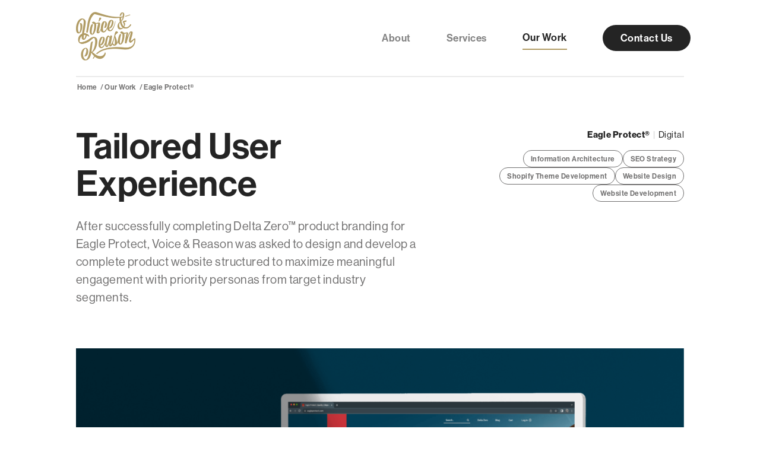

--- FILE ---
content_type: text/html; charset=UTF-8
request_url: https://voiceandreason.agency/project/tailored-user-experience/
body_size: 22698
content:


<!DOCTYPE html>
<html lang="en-US">
<head>
	<meta charset="UTF-8" />
<meta http-equiv="X-UA-Compatible" content="IE=edge">
	<link rel="pingback" href="" />

	<script type="text/javascript">
		document.documentElement.className = 'js';
	</script>
	
	<link rel="preconnect" href="https://fonts.gstatic.com" crossorigin /><meta name='robots' content='index, follow, max-image-preview:large, max-snippet:-1, max-video-preview:-1' />
<script type="text/javascript">
			let jqueryParams=[],jQuery=function(r){return jqueryParams=[...jqueryParams,r],jQuery},$=function(r){return jqueryParams=[...jqueryParams,r],$};window.jQuery=jQuery,window.$=jQuery;let customHeadScripts=!1;jQuery.fn=jQuery.prototype={},$.fn=jQuery.prototype={},jQuery.noConflict=function(r){if(window.jQuery)return jQuery=window.jQuery,$=window.jQuery,customHeadScripts=!0,jQuery.noConflict},jQuery.ready=function(r){jqueryParams=[...jqueryParams,r]},$.ready=function(r){jqueryParams=[...jqueryParams,r]},jQuery.load=function(r){jqueryParams=[...jqueryParams,r]},$.load=function(r){jqueryParams=[...jqueryParams,r]},jQuery.fn.ready=function(r){jqueryParams=[...jqueryParams,r]},$.fn.ready=function(r){jqueryParams=[...jqueryParams,r]};</script>
	<!-- This site is optimized with the Yoast SEO plugin v26.0 - https://yoast.com/wordpress/plugins/seo/ -->
	<title>Tailored User Experience - Voice &amp; Reason</title>
	<link rel="canonical" href="https://voiceandreason.agency/project/tailored-user-experience/" />
	<meta property="og:locale" content="en_US" />
	<meta property="og:type" content="article" />
	<meta property="og:title" content="Tailored User Experience - Voice &amp; Reason" />
	<meta property="og:description" content="After successfully completing Delta Zero™ product branding for Eagle Protect, Voice &amp; Reason was asked to design and develop a complete product website structured to maximize meaningful engagement with priority personas from target industry segments." />
	<meta property="og:url" content="https://voiceandreason.agency/project/tailored-user-experience/" />
	<meta property="og:site_name" content="Voice &amp; Reason" />
	<meta property="article:publisher" content="https://www.facebook.com/Voice-Reason-346130426008948/" />
	<meta property="article:modified_time" content="2025-02-26T01:03:35+00:00" />
	<meta property="og:image" content="https://voiceandreason.agency/wp-content/uploads/2023/03/ep1.png" />
	<meta property="og:image:width" content="2441" />
	<meta property="og:image:height" content="1553" />
	<meta property="og:image:type" content="image/png" />
	<meta name="twitter:card" content="summary_large_image" />
	<meta name="twitter:label1" content="Est. reading time" />
	<meta name="twitter:data1" content="5 minutes" />
	<script type="application/ld+json" class="yoast-schema-graph">{"@context":"https://schema.org","@graph":[{"@type":"WebPage","@id":"https://voiceandreason.agency/project/tailored-user-experience/","url":"https://voiceandreason.agency/project/tailored-user-experience/","name":"Tailored User Experience - Voice &amp; Reason","isPartOf":{"@id":"https://voiceandreason.agency/#website"},"primaryImageOfPage":{"@id":"https://voiceandreason.agency/project/tailored-user-experience/#primaryimage"},"image":{"@id":"https://voiceandreason.agency/project/tailored-user-experience/#primaryimage"},"thumbnailUrl":"https://voiceandreason.agency/wp-content/uploads/2023/03/ep1.png","datePublished":"2025-02-01T20:14:42+00:00","dateModified":"2025-02-26T01:03:35+00:00","breadcrumb":{"@id":"https://voiceandreason.agency/project/tailored-user-experience/#breadcrumb"},"inLanguage":"en-US","potentialAction":[{"@type":"ReadAction","target":["https://voiceandreason.agency/project/tailored-user-experience/"]}]},{"@type":"ImageObject","inLanguage":"en-US","@id":"https://voiceandreason.agency/project/tailored-user-experience/#primaryimage","url":"https://voiceandreason.agency/wp-content/uploads/2023/03/ep1.png","contentUrl":"https://voiceandreason.agency/wp-content/uploads/2023/03/ep1.png","width":2441,"height":1553,"caption":"Eagle Protect website on desktop"},{"@type":"BreadcrumbList","@id":"https://voiceandreason.agency/project/tailored-user-experience/#breadcrumb","itemListElement":[{"@type":"ListItem","position":1,"name":"Home","item":"https://voiceandreason.agency/"},{"@type":"ListItem","position":2,"name":"Projects","item":"https://voiceandreason.agency/project/"},{"@type":"ListItem","position":3,"name":"Tailored User Experience"}]},{"@type":"WebSite","@id":"https://voiceandreason.agency/#website","url":"https://voiceandreason.agency/","name":"Voice & Reason","description":"A marketing agency built to amplify the voice of your brand.","publisher":{"@id":"https://voiceandreason.agency/#organization"},"potentialAction":[{"@type":"SearchAction","target":{"@type":"EntryPoint","urlTemplate":"https://voiceandreason.agency/?s={search_term_string}"},"query-input":{"@type":"PropertyValueSpecification","valueRequired":true,"valueName":"search_term_string"}}],"inLanguage":"en-US"},{"@type":"Organization","@id":"https://voiceandreason.agency/#organization","name":"Voice & Reason","url":"https://voiceandreason.agency/","logo":{"@type":"ImageObject","inLanguage":"en-US","@id":"https://voiceandreason.agency/#/schema/logo/image/","url":"https://voiceandreason.agency/wp-content/uploads/2023/03/vr-logo.png","contentUrl":"https://voiceandreason.agency/wp-content/uploads/2023/03/vr-logo.png","width":200,"height":163,"caption":"Voice & Reason"},"image":{"@id":"https://voiceandreason.agency/#/schema/logo/image/"},"sameAs":["https://www.facebook.com/Voice-Reason-346130426008948/","https://www.linkedin.com/company/voice-reason/"]}]}</script>
	<!-- / Yoast SEO plugin. -->


<link rel='dns-prefetch' href='//voiceandreason.agency' />
<link rel='dns-prefetch' href='//use.typekit.net' />
<link rel="alternate" type="application/rss+xml" title="Voice &amp; Reason &raquo; Feed" href="https://voiceandreason.agency/feed/" />
<link rel="alternate" type="application/rss+xml" title="Voice &amp; Reason &raquo; Comments Feed" href="https://voiceandreason.agency/comments/feed/" />
<meta content="Voice &amp; Reason v.1.0" name="generator"/><style id='wp-block-library-theme-inline-css' type='text/css'>
.wp-block-audio :where(figcaption){color:#555;font-size:13px;text-align:center}.is-dark-theme .wp-block-audio :where(figcaption){color:#ffffffa6}.wp-block-audio{margin:0 0 1em}.wp-block-code{border:1px solid #ccc;border-radius:4px;font-family:Menlo,Consolas,monaco,monospace;padding:.8em 1em}.wp-block-embed :where(figcaption){color:#555;font-size:13px;text-align:center}.is-dark-theme .wp-block-embed :where(figcaption){color:#ffffffa6}.wp-block-embed{margin:0 0 1em}.blocks-gallery-caption{color:#555;font-size:13px;text-align:center}.is-dark-theme .blocks-gallery-caption{color:#ffffffa6}:root :where(.wp-block-image figcaption){color:#555;font-size:13px;text-align:center}.is-dark-theme :root :where(.wp-block-image figcaption){color:#ffffffa6}.wp-block-image{margin:0 0 1em}.wp-block-pullquote{border-bottom:4px solid;border-top:4px solid;color:currentColor;margin-bottom:1.75em}.wp-block-pullquote cite,.wp-block-pullquote footer,.wp-block-pullquote__citation{color:currentColor;font-size:.8125em;font-style:normal;text-transform:uppercase}.wp-block-quote{border-left:.25em solid;margin:0 0 1.75em;padding-left:1em}.wp-block-quote cite,.wp-block-quote footer{color:currentColor;font-size:.8125em;font-style:normal;position:relative}.wp-block-quote:where(.has-text-align-right){border-left:none;border-right:.25em solid;padding-left:0;padding-right:1em}.wp-block-quote:where(.has-text-align-center){border:none;padding-left:0}.wp-block-quote.is-large,.wp-block-quote.is-style-large,.wp-block-quote:where(.is-style-plain){border:none}.wp-block-search .wp-block-search__label{font-weight:700}.wp-block-search__button{border:1px solid #ccc;padding:.375em .625em}:where(.wp-block-group.has-background){padding:1.25em 2.375em}.wp-block-separator.has-css-opacity{opacity:.4}.wp-block-separator{border:none;border-bottom:2px solid;margin-left:auto;margin-right:auto}.wp-block-separator.has-alpha-channel-opacity{opacity:1}.wp-block-separator:not(.is-style-wide):not(.is-style-dots){width:100px}.wp-block-separator.has-background:not(.is-style-dots){border-bottom:none;height:1px}.wp-block-separator.has-background:not(.is-style-wide):not(.is-style-dots){height:2px}.wp-block-table{margin:0 0 1em}.wp-block-table td,.wp-block-table th{word-break:normal}.wp-block-table :where(figcaption){color:#555;font-size:13px;text-align:center}.is-dark-theme .wp-block-table :where(figcaption){color:#ffffffa6}.wp-block-video :where(figcaption){color:#555;font-size:13px;text-align:center}.is-dark-theme .wp-block-video :where(figcaption){color:#ffffffa6}.wp-block-video{margin:0 0 1em}:root :where(.wp-block-template-part.has-background){margin-bottom:0;margin-top:0;padding:1.25em 2.375em}
.menu li.et-hover>ul,.nav li.et-hover>ul{opacity:1!important;visibility:visible!important}.da11y-submenu-show{visibility:visible!important}
.keyboard-outline{outline-style:solid!important;outline-width:2px!important;-webkit-transition:none!important;transition:none!important}a[role=tab].keyboard-outline,button:active.keyboard-outline,button:focus.keyboard-outline,input:active.keyboard-outline,input:focus.keyboard-outline{outline-offset:-5px}.et-search-form input:focus.keyboard-outline{padding-left:15px;padding-right:15px}.et_pb_tab{-webkit-animation:none!important;animation:none!important}.et_pb_scroll_top.et-visible:focus{outline-color:Highlight;outline-style:solid;outline-width:2px}@media (-webkit-min-device-pixel-ratio:0){.et_pb_scroll_top.et-visible:focus{outline-color:-webkit-focus-ring-color;outline-style:auto}}
.et_pb_contact_form_label,.et_pb_search .screen-reader-text,.et_pb_social_media_follow_network_name,.widget_search .screen-reader-text{display:block!important}.da11y-screen-reader-text,.et_pb_contact_form_label,.et_pb_search .screen-reader-text,.et_pb_social_media_follow_network_name,.widget_search .screen-reader-text{clip:rect(1px,1px,1px,1px);-webkit-font-smoothing:subpixel-antialiased;font-family:-apple-system,BlinkMacSystemFont,Segoe UI,Roboto,Oxygen-Sans,Ubuntu,Cantarell,Helvetica Neue,sans-serif;font-size:1em;font-weight:600;height:1px;letter-spacing:normal;line-height:normal;overflow:hidden;position:absolute!important;text-shadow:none;text-transform:none;width:1px}.da11y-screen-reader-text:focus{clip:auto!important;background:#f1f1f1;-webkit-box-shadow:0 0 2px 2px rgba(0,0,0,.6);box-shadow:0 0 2px 2px rgba(0,0,0,.6);color:#00547a;display:block;height:auto;left:5px;padding:15px 23px 14px;text-decoration:none;top:7px;width:auto;z-index:1000000}
</style>
<style id='prettycode-code-style-inline-css' type='text/css'>
.wp-block-prettycode-code{border-radius:6px;margin:3em 0;overflow-y:hidden}.wp-block-prettycode-code.alignfull{border-radius:0}.wp-block-prettycode-code .CodeMirror{height:auto}.wp-block-prettycode-code .CodeMirror pre{font-size:16px;line-height:20px;padding:2px 10px}.wp-block-prettycode-code .CodeMirror-linenumber{font-size:13px;line-height:20px;padding:2px 4px}.wp-block-prettycode-code .CodeMirror-styled-background{background-color:rgba(255,255,117,.1)}.prettycode-header{display:flex}.prettycode-lang{background:#4c607f;color:#fff;font-family:sans-serif;font-size:.7em;font-weight:700;letter-spacing:1px;line-height:25px;min-width:80px;padding:0 6px 0 16px;position:relative;text-align:center;text-transform:uppercase}.prettycode-lang:after{background-color:inherit;bottom:-10px;content:"";display:block;left:calc(100% - 6px);position:absolute;top:-10px;transform:rotate(30deg);width:15px}.prettycode-lang.is-lang-js,.prettycode-lang.is-lang-jsx{background:#ffc334}.prettycode-lang.is-lang-json{background:#7197cf}.prettycode-lang.is-lang-ts{background:#e8b12c}.prettycode-lang.is-lang-php{background:#4f5b93}.prettycode-lang.is-lang-html,.prettycode-lang.is-lang-xml{background:#f16529}.prettycode-lang.is-lang-css{background:#48add8}.prettycode-lang.is-lang-twig{background:#83bd71}.prettycode-lang.is-lang-sass,.prettycode-lang.is-lang-stylus{background:#ff2952}.prettycode-lang.is-lang-swift{background:#fe5e2f}.prettycode-file{background:#2f3344;color:#abb2bf;flex:auto;font-family:sans-serif;font-size:.75em;line-height:24px;overflow:hidden;padding:0 8px;text-align:right;white-space:nowrap}

</style>
<style id='global-styles-inline-css' type='text/css'>
:root{--wp--preset--aspect-ratio--square: 1;--wp--preset--aspect-ratio--4-3: 4/3;--wp--preset--aspect-ratio--3-4: 3/4;--wp--preset--aspect-ratio--3-2: 3/2;--wp--preset--aspect-ratio--2-3: 2/3;--wp--preset--aspect-ratio--16-9: 16/9;--wp--preset--aspect-ratio--9-16: 9/16;--wp--preset--color--black: #000000;--wp--preset--color--cyan-bluish-gray: #abb8c3;--wp--preset--color--white: #ffffff;--wp--preset--color--pale-pink: #f78da7;--wp--preset--color--vivid-red: #cf2e2e;--wp--preset--color--luminous-vivid-orange: #ff6900;--wp--preset--color--luminous-vivid-amber: #fcb900;--wp--preset--color--light-green-cyan: #7bdcb5;--wp--preset--color--vivid-green-cyan: #00d084;--wp--preset--color--pale-cyan-blue: #8ed1fc;--wp--preset--color--vivid-cyan-blue: #0693e3;--wp--preset--color--vivid-purple: #9b51e0;--wp--preset--gradient--vivid-cyan-blue-to-vivid-purple: linear-gradient(135deg,rgba(6,147,227,1) 0%,rgb(155,81,224) 100%);--wp--preset--gradient--light-green-cyan-to-vivid-green-cyan: linear-gradient(135deg,rgb(122,220,180) 0%,rgb(0,208,130) 100%);--wp--preset--gradient--luminous-vivid-amber-to-luminous-vivid-orange: linear-gradient(135deg,rgba(252,185,0,1) 0%,rgba(255,105,0,1) 100%);--wp--preset--gradient--luminous-vivid-orange-to-vivid-red: linear-gradient(135deg,rgba(255,105,0,1) 0%,rgb(207,46,46) 100%);--wp--preset--gradient--very-light-gray-to-cyan-bluish-gray: linear-gradient(135deg,rgb(238,238,238) 0%,rgb(169,184,195) 100%);--wp--preset--gradient--cool-to-warm-spectrum: linear-gradient(135deg,rgb(74,234,220) 0%,rgb(151,120,209) 20%,rgb(207,42,186) 40%,rgb(238,44,130) 60%,rgb(251,105,98) 80%,rgb(254,248,76) 100%);--wp--preset--gradient--blush-light-purple: linear-gradient(135deg,rgb(255,206,236) 0%,rgb(152,150,240) 100%);--wp--preset--gradient--blush-bordeaux: linear-gradient(135deg,rgb(254,205,165) 0%,rgb(254,45,45) 50%,rgb(107,0,62) 100%);--wp--preset--gradient--luminous-dusk: linear-gradient(135deg,rgb(255,203,112) 0%,rgb(199,81,192) 50%,rgb(65,88,208) 100%);--wp--preset--gradient--pale-ocean: linear-gradient(135deg,rgb(255,245,203) 0%,rgb(182,227,212) 50%,rgb(51,167,181) 100%);--wp--preset--gradient--electric-grass: linear-gradient(135deg,rgb(202,248,128) 0%,rgb(113,206,126) 100%);--wp--preset--gradient--midnight: linear-gradient(135deg,rgb(2,3,129) 0%,rgb(40,116,252) 100%);--wp--preset--font-size--small: 13px;--wp--preset--font-size--medium: 20px;--wp--preset--font-size--large: 36px;--wp--preset--font-size--x-large: 42px;--wp--preset--spacing--20: 0.44rem;--wp--preset--spacing--30: 0.67rem;--wp--preset--spacing--40: 1rem;--wp--preset--spacing--50: 1.5rem;--wp--preset--spacing--60: 2.25rem;--wp--preset--spacing--70: 3.38rem;--wp--preset--spacing--80: 5.06rem;--wp--preset--shadow--natural: 6px 6px 9px rgba(0, 0, 0, 0.2);--wp--preset--shadow--deep: 12px 12px 50px rgba(0, 0, 0, 0.4);--wp--preset--shadow--sharp: 6px 6px 0px rgba(0, 0, 0, 0.2);--wp--preset--shadow--outlined: 6px 6px 0px -3px rgba(255, 255, 255, 1), 6px 6px rgba(0, 0, 0, 1);--wp--preset--shadow--crisp: 6px 6px 0px rgba(0, 0, 0, 1);}:root { --wp--style--global--content-size: 823px;--wp--style--global--wide-size: 1080px; }:where(body) { margin: 0; }.wp-site-blocks > .alignleft { float: left; margin-right: 2em; }.wp-site-blocks > .alignright { float: right; margin-left: 2em; }.wp-site-blocks > .aligncenter { justify-content: center; margin-left: auto; margin-right: auto; }:where(.is-layout-flex){gap: 0.5em;}:where(.is-layout-grid){gap: 0.5em;}.is-layout-flow > .alignleft{float: left;margin-inline-start: 0;margin-inline-end: 2em;}.is-layout-flow > .alignright{float: right;margin-inline-start: 2em;margin-inline-end: 0;}.is-layout-flow > .aligncenter{margin-left: auto !important;margin-right: auto !important;}.is-layout-constrained > .alignleft{float: left;margin-inline-start: 0;margin-inline-end: 2em;}.is-layout-constrained > .alignright{float: right;margin-inline-start: 2em;margin-inline-end: 0;}.is-layout-constrained > .aligncenter{margin-left: auto !important;margin-right: auto !important;}.is-layout-constrained > :where(:not(.alignleft):not(.alignright):not(.alignfull)){max-width: var(--wp--style--global--content-size);margin-left: auto !important;margin-right: auto !important;}.is-layout-constrained > .alignwide{max-width: var(--wp--style--global--wide-size);}body .is-layout-flex{display: flex;}.is-layout-flex{flex-wrap: wrap;align-items: center;}.is-layout-flex > :is(*, div){margin: 0;}body .is-layout-grid{display: grid;}.is-layout-grid > :is(*, div){margin: 0;}body{padding-top: 0px;padding-right: 0px;padding-bottom: 0px;padding-left: 0px;}:root :where(.wp-element-button, .wp-block-button__link){background-color: #32373c;border-width: 0;color: #fff;font-family: inherit;font-size: inherit;line-height: inherit;padding: calc(0.667em + 2px) calc(1.333em + 2px);text-decoration: none;}.has-black-color{color: var(--wp--preset--color--black) !important;}.has-cyan-bluish-gray-color{color: var(--wp--preset--color--cyan-bluish-gray) !important;}.has-white-color{color: var(--wp--preset--color--white) !important;}.has-pale-pink-color{color: var(--wp--preset--color--pale-pink) !important;}.has-vivid-red-color{color: var(--wp--preset--color--vivid-red) !important;}.has-luminous-vivid-orange-color{color: var(--wp--preset--color--luminous-vivid-orange) !important;}.has-luminous-vivid-amber-color{color: var(--wp--preset--color--luminous-vivid-amber) !important;}.has-light-green-cyan-color{color: var(--wp--preset--color--light-green-cyan) !important;}.has-vivid-green-cyan-color{color: var(--wp--preset--color--vivid-green-cyan) !important;}.has-pale-cyan-blue-color{color: var(--wp--preset--color--pale-cyan-blue) !important;}.has-vivid-cyan-blue-color{color: var(--wp--preset--color--vivid-cyan-blue) !important;}.has-vivid-purple-color{color: var(--wp--preset--color--vivid-purple) !important;}.has-black-background-color{background-color: var(--wp--preset--color--black) !important;}.has-cyan-bluish-gray-background-color{background-color: var(--wp--preset--color--cyan-bluish-gray) !important;}.has-white-background-color{background-color: var(--wp--preset--color--white) !important;}.has-pale-pink-background-color{background-color: var(--wp--preset--color--pale-pink) !important;}.has-vivid-red-background-color{background-color: var(--wp--preset--color--vivid-red) !important;}.has-luminous-vivid-orange-background-color{background-color: var(--wp--preset--color--luminous-vivid-orange) !important;}.has-luminous-vivid-amber-background-color{background-color: var(--wp--preset--color--luminous-vivid-amber) !important;}.has-light-green-cyan-background-color{background-color: var(--wp--preset--color--light-green-cyan) !important;}.has-vivid-green-cyan-background-color{background-color: var(--wp--preset--color--vivid-green-cyan) !important;}.has-pale-cyan-blue-background-color{background-color: var(--wp--preset--color--pale-cyan-blue) !important;}.has-vivid-cyan-blue-background-color{background-color: var(--wp--preset--color--vivid-cyan-blue) !important;}.has-vivid-purple-background-color{background-color: var(--wp--preset--color--vivid-purple) !important;}.has-black-border-color{border-color: var(--wp--preset--color--black) !important;}.has-cyan-bluish-gray-border-color{border-color: var(--wp--preset--color--cyan-bluish-gray) !important;}.has-white-border-color{border-color: var(--wp--preset--color--white) !important;}.has-pale-pink-border-color{border-color: var(--wp--preset--color--pale-pink) !important;}.has-vivid-red-border-color{border-color: var(--wp--preset--color--vivid-red) !important;}.has-luminous-vivid-orange-border-color{border-color: var(--wp--preset--color--luminous-vivid-orange) !important;}.has-luminous-vivid-amber-border-color{border-color: var(--wp--preset--color--luminous-vivid-amber) !important;}.has-light-green-cyan-border-color{border-color: var(--wp--preset--color--light-green-cyan) !important;}.has-vivid-green-cyan-border-color{border-color: var(--wp--preset--color--vivid-green-cyan) !important;}.has-pale-cyan-blue-border-color{border-color: var(--wp--preset--color--pale-cyan-blue) !important;}.has-vivid-cyan-blue-border-color{border-color: var(--wp--preset--color--vivid-cyan-blue) !important;}.has-vivid-purple-border-color{border-color: var(--wp--preset--color--vivid-purple) !important;}.has-vivid-cyan-blue-to-vivid-purple-gradient-background{background: var(--wp--preset--gradient--vivid-cyan-blue-to-vivid-purple) !important;}.has-light-green-cyan-to-vivid-green-cyan-gradient-background{background: var(--wp--preset--gradient--light-green-cyan-to-vivid-green-cyan) !important;}.has-luminous-vivid-amber-to-luminous-vivid-orange-gradient-background{background: var(--wp--preset--gradient--luminous-vivid-amber-to-luminous-vivid-orange) !important;}.has-luminous-vivid-orange-to-vivid-red-gradient-background{background: var(--wp--preset--gradient--luminous-vivid-orange-to-vivid-red) !important;}.has-very-light-gray-to-cyan-bluish-gray-gradient-background{background: var(--wp--preset--gradient--very-light-gray-to-cyan-bluish-gray) !important;}.has-cool-to-warm-spectrum-gradient-background{background: var(--wp--preset--gradient--cool-to-warm-spectrum) !important;}.has-blush-light-purple-gradient-background{background: var(--wp--preset--gradient--blush-light-purple) !important;}.has-blush-bordeaux-gradient-background{background: var(--wp--preset--gradient--blush-bordeaux) !important;}.has-luminous-dusk-gradient-background{background: var(--wp--preset--gradient--luminous-dusk) !important;}.has-pale-ocean-gradient-background{background: var(--wp--preset--gradient--pale-ocean) !important;}.has-electric-grass-gradient-background{background: var(--wp--preset--gradient--electric-grass) !important;}.has-midnight-gradient-background{background: var(--wp--preset--gradient--midnight) !important;}.has-small-font-size{font-size: var(--wp--preset--font-size--small) !important;}.has-medium-font-size{font-size: var(--wp--preset--font-size--medium) !important;}.has-large-font-size{font-size: var(--wp--preset--font-size--large) !important;}.has-x-large-font-size{font-size: var(--wp--preset--font-size--x-large) !important;}
:where(.wp-block-post-template.is-layout-flex){gap: 1.25em;}:where(.wp-block-post-template.is-layout-grid){gap: 1.25em;}
:where(.wp-block-columns.is-layout-flex){gap: 2em;}:where(.wp-block-columns.is-layout-grid){gap: 2em;}
:root :where(.wp-block-pullquote){font-size: 1.5em;line-height: 1.6;}
</style>
<link rel='stylesheet' id='adobe-fonts-css' href='https://use.typekit.net/vyf8vtu.css?ver=6.8.3' type='text/css' media='all' />
<link rel='stylesheet' id='vrmodules-styles-css' href='https://voiceandreason.agency/wp-content/plugins/vrmodules/styles/style.min.css?ver=1.0.0' type='text/css' media='all' />
<link rel='stylesheet' id='jquery-lazyloadxt-fadein-css-css' href='//voiceandreason.agency/wp-content/plugins/a3-lazy-load/assets/css/jquery.lazyloadxt.fadein.css?ver=6.8.3' type='text/css' media='all' />
<link rel='stylesheet' id='a3a3_lazy_load-css' href='//voiceandreason.agency/wp-content/uploads/sass/a3_lazy_load.min.css?ver=1756334275' type='text/css' media='all' />
<link rel='stylesheet' id='divi-style-parent-css' href='https://voiceandreason.agency/wp-content/themes/Divi/style-static.min.css?ver=4.27.4' type='text/css' media='all' />
<link rel='stylesheet' id='divi-style-css' href='https://voiceandreason.agency/wp-content/themes/voiceandreason/style.css?ver=4.27.4' type='text/css' media='all' />
<link rel="https://api.w.org/" href="https://voiceandreason.agency/wp-json/" /><link rel="alternate" title="JSON" type="application/json" href="https://voiceandreason.agency/wp-json/wp/v2/project/5642" /><link rel="EditURI" type="application/rsd+xml" title="RSD" href="https://voiceandreason.agency/xmlrpc.php?rsd" />
<meta name="generator" content="WordPress 6.8.3" />
<link rel='shortlink' href='https://voiceandreason.agency/?p=5642' />
<link rel="alternate" title="oEmbed (JSON)" type="application/json+oembed" href="https://voiceandreason.agency/wp-json/oembed/1.0/embed?url=https%3A%2F%2Fvoiceandreason.agency%2Fproject%2Ftailored-user-experience%2F" />
<link rel="alternate" title="oEmbed (XML)" type="text/xml+oembed" href="https://voiceandreason.agency/wp-json/oembed/1.0/embed?url=https%3A%2F%2Fvoiceandreason.agency%2Fproject%2Ftailored-user-experience%2F&#038;format=xml" />
<meta name="viewport" content="width=device-width, initial-scale=1.0" /><!-- Google Tag Manager -->
<script>(function(w,d,s,l,i){w[l]=w[l]||[];w[l].push({'gtm.start':
new Date().getTime(),event:'gtm.js'});var f=d.getElementsByTagName(s)[0],
j=d.createElement(s),dl=l!='dataLayer'?'&l='+l:'';j.async=true;j.src=
'https://www.googletagmanager.com/gtm.js?id='+i+dl;f.parentNode.insertBefore(j,f);
})(window,document,'script','dataLayer','GTM-PM6XM67');</script>
<!-- End Google Tag Manager -->

<meta name="msvalidate.01" content="424AB793435E5F3A177E0235CBDBB113">


<style>
	.header-light .et_pb_menu__logo-wrap { width: 130px; max-width: 100%;}
	.header-light { padding: 20px 0 !important; }
	.header-light .et_pb_row_0_tb_header.et_pb_row { padding: 0 !important; }
	.h2-text h2 {  font-weight: 500 !important; font-size: var(--fontsize-md) !important; line-height: var(--lineheight-mdlg) !important; }
	.home .header-light { padding: 20px 0 100px !important; background-color: transparent; background-image: linear-gradient(180deg, rgba(0, 0, 0, 0.55) 26%, rgba(0, 0, 0, 0) 100%) !important; z-index: 9; position: absolute !important; top: 0px; bottom: auto; left: 0px; right: auto; }
	
	.home-hero.et_pb_section_0 { background-color: #242424; min-height: 80vh; display: flex;  flex-direction: column; padding: 80px 0; }
	.home-hero .et_pb_row_0 { flex-grow: 1; }
	.home-hero h1 { color:#fff !important; }
	.home-hero .et_pb_column_1 { max-width: 1000px; }
	.home-hero p { color: #A3A3A3 !important; }
	
	.home #page-container #et-boc .header-light .li-button a, .home #page-container #et-boc .header-light .li-button a:hover {
		border: 2px solid #fff;
		background: transparent!important;
		color: #fff;
		opacity: 1
	}
	
	.breadcrumbs, .breadcrumbs ul {
		margin: 0 !important;
		padding: 0 !important;
	}

	.breadcrumbs + .et_pb_section {
		padding-top: 0;
	}
	
	@media all and (min-width: 981px) {
		.home .header-light li:not(.li-button) a { font-size: 17px; color: #FFFFFF !important; padding: 12px 0 !important; }
	}
	
	@media all and (max-width: 767px) {
		.home-hero { min-height: 100vh; }
	}
</style><link rel="icon" href="https://voiceandreason.agency/wp-content/uploads/2019/03/vnr_avatar_500px-150x150.png" sizes="32x32" />
<link rel="icon" href="https://voiceandreason.agency/wp-content/uploads/2019/03/vnr_avatar_500px-300x300.png" sizes="192x192" />
<link rel="apple-touch-icon" href="https://voiceandreason.agency/wp-content/uploads/2019/03/vnr_avatar_500px-300x300.png" />
<meta name="msapplication-TileImage" content="https://voiceandreason.agency/wp-content/uploads/2019/03/vnr_avatar_500px-300x300.png" />
<style id="et-divi-customizer-global-cached-inline-styles">body,.et_pb_column_1_2 .et_quote_content blockquote cite,.et_pb_column_1_2 .et_link_content a.et_link_main_url,.et_pb_column_1_3 .et_quote_content blockquote cite,.et_pb_column_3_8 .et_quote_content blockquote cite,.et_pb_column_1_4 .et_quote_content blockquote cite,.et_pb_blog_grid .et_quote_content blockquote cite,.et_pb_column_1_3 .et_link_content a.et_link_main_url,.et_pb_column_3_8 .et_link_content a.et_link_main_url,.et_pb_column_1_4 .et_link_content a.et_link_main_url,.et_pb_blog_grid .et_link_content a.et_link_main_url,body .et_pb_bg_layout_light .et_pb_post p,body .et_pb_bg_layout_dark .et_pb_post p{font-size:15px}.et_pb_slide_content,.et_pb_best_value{font-size:17px}body{color:#242424}h1,h2,h3,h4,h5,h6{color:#242424}#et_search_icon:hover,.mobile_menu_bar:before,.mobile_menu_bar:after,.et_toggle_slide_menu:after,.et-social-icon a:hover,.et_pb_sum,.et_pb_pricing li a,.et_pb_pricing_table_button,.et_overlay:before,.entry-summary p.price ins,.et_pb_member_social_links a:hover,.et_pb_widget li a:hover,.et_pb_filterable_portfolio .et_pb_portfolio_filters li a.active,.et_pb_filterable_portfolio .et_pb_portofolio_pagination ul li a.active,.et_pb_gallery .et_pb_gallery_pagination ul li a.active,.wp-pagenavi span.current,.wp-pagenavi a:hover,.nav-single a,.tagged_as a,.posted_in a{color:#c5a55c}.et_pb_contact_submit,.et_password_protected_form .et_submit_button,.et_pb_bg_layout_light .et_pb_newsletter_button,.comment-reply-link,.form-submit .et_pb_button,.et_pb_bg_layout_light .et_pb_promo_button,.et_pb_bg_layout_light .et_pb_more_button,.et_pb_contact p input[type="checkbox"]:checked+label i:before,.et_pb_bg_layout_light.et_pb_module.et_pb_button{color:#c5a55c}.footer-widget h4{color:#c5a55c}.et-search-form,.nav li ul,.et_mobile_menu,.footer-widget li:before,.et_pb_pricing li:before,blockquote{border-color:#c5a55c}.et_pb_counter_amount,.et_pb_featured_table .et_pb_pricing_heading,.et_quote_content,.et_link_content,.et_audio_content,.et_pb_post_slider.et_pb_bg_layout_dark,.et_slide_in_menu_container,.et_pb_contact p input[type="radio"]:checked+label i:before{background-color:#c5a55c}.container,.et_pb_row,.et_pb_slider .et_pb_container,.et_pb_fullwidth_section .et_pb_title_container,.et_pb_fullwidth_section .et_pb_title_featured_container,.et_pb_fullwidth_header:not(.et_pb_fullscreen) .et_pb_fullwidth_header_container{max-width:1600px}.et_boxed_layout #page-container,.et_boxed_layout.et_non_fixed_nav.et_transparent_nav #page-container #top-header,.et_boxed_layout.et_non_fixed_nav.et_transparent_nav #page-container #main-header,.et_fixed_nav.et_boxed_layout #page-container #top-header,.et_fixed_nav.et_boxed_layout #page-container #main-header,.et_boxed_layout #page-container .container,.et_boxed_layout #page-container .et_pb_row{max-width:1760px}a{color:#b19c65}#main-header,#main-header .nav li ul,.et-search-form,#main-header .et_mobile_menu{background-color:rgba(255,255,255,0)}#main-header .nav li ul{background-color:#ffffff}.et_secondary_nav_enabled #page-container #top-header{background-color:#c5a55c!important}#et-secondary-nav li ul{background-color:#c5a55c}.et_header_style_centered .mobile_nav .select_page,.et_header_style_split .mobile_nav .select_page,.et_nav_text_color_light #top-menu>li>a,.et_nav_text_color_dark #top-menu>li>a,#top-menu a,.et_mobile_menu li a,.et_nav_text_color_light .et_mobile_menu li a,.et_nav_text_color_dark .et_mobile_menu li a,#et_search_icon:before,.et_search_form_container input,span.et_close_search_field:after,#et-top-navigation .et-cart-info{color:#b1b1b1}.et_search_form_container input::-moz-placeholder{color:#b1b1b1}.et_search_form_container input::-webkit-input-placeholder{color:#b1b1b1}.et_search_form_container input:-ms-input-placeholder{color:#b1b1b1}#main-header .nav li ul a{color:rgba(76,76,76,0.6)}#top-menu li a{font-size:12px}body.et_vertical_nav .container.et_search_form_container .et-search-form input{font-size:12px!important}#top-menu li a,.et_search_form_container input{letter-spacing:1px}.et_search_form_container input::-moz-placeholder{letter-spacing:1px}.et_search_form_container input::-webkit-input-placeholder{letter-spacing:1px}.et_search_form_container input:-ms-input-placeholder{letter-spacing:1px}#top-menu li.current-menu-ancestor>a,#top-menu li.current-menu-item>a,#top-menu li.current_page_item>a{color:#c5a55c}#main-footer{background-color:rgba(36,36,36,0)}#main-footer .footer-widget h4,#main-footer .widget_block h1,#main-footer .widget_block h2,#main-footer .widget_block h3,#main-footer .widget_block h4,#main-footer .widget_block h5,#main-footer .widget_block h6{color:#c5a55c}.footer-widget li:before{border-color:#c5a55c}.footer-widget,.footer-widget li,.footer-widget li a,#footer-info{font-size:14px}.footer-widget .et_pb_widget div,.footer-widget .et_pb_widget ul,.footer-widget .et_pb_widget ol,.footer-widget .et_pb_widget label{line-height:1.7em}#et-footer-nav .bottom-nav li.current-menu-item a{color:#c5a55c}#footer-bottom{background-color:rgba(36,36,36,0)}#footer-info,#footer-info a{color:#838383}#footer-info{font-size:10px}#main-header{box-shadow:none}body .et_pb_button{font-size:14px;border-width:1px!important;border-color:#838383;border-radius:50px;font-weight:normal;font-style:normal;text-transform:uppercase;text-decoration:none;}body.et_pb_button_helper_class .et_pb_button,body.et_pb_button_helper_class .et_pb_module.et_pb_button{color:#c5a55c}body .et_pb_button:after{font-size:22.4px}body .et_pb_bg_layout_light.et_pb_button:hover,body .et_pb_bg_layout_light .et_pb_button:hover,body .et_pb_button:hover{color:#ffffff!important;background-color:#c5a55c;border-color:!important;border-radius:50px}h1,h2,h3,h4,h5,h6,.et_quote_content blockquote p,.et_pb_slide_description .et_pb_slide_title{line-height:0.9em}.et_slide_in_menu_container,.et_slide_in_menu_container .et-search-field,.et_slide_in_menu_container a,.et_slide_in_menu_container #et-info span{font-weight:bold;font-style:normal;text-transform:uppercase;text-decoration:none}.et_header_style_fullscreen .et_slide_in_menu_container .et_mobile_menu li a{font-size:40px}.et_slide_in_menu_container #mobile_menu_slide li.current-menu-item a,.et_slide_in_menu_container #mobile_menu_slide li a{padding:20px 0}@media only screen and (min-width:981px){#logo{max-height:75%}.et_pb_svg_logo #logo{height:75%}.et_header_style_centered.et_hide_primary_logo #main-header:not(.et-fixed-header) .logo_container,.et_header_style_centered.et_hide_fixed_logo #main-header.et-fixed-header .logo_container{height:11.88px}.et-fixed-header#main-header,.et-fixed-header#main-header .nav li ul,.et-fixed-header .et-search-form{background-color:#242424}.et-fixed-header #top-menu li a{font-size:14px}.et-fixed-header #top-menu a,.et-fixed-header #et_search_icon:before,.et-fixed-header #et_top_search .et-search-form input,.et-fixed-header .et_search_form_container input,.et-fixed-header .et_close_search_field:after,.et-fixed-header #et-top-navigation .et-cart-info{color:rgba(76,76,76,0.6)!important}.et-fixed-header .et_search_form_container input::-moz-placeholder{color:rgba(76,76,76,0.6)!important}.et-fixed-header .et_search_form_container input::-webkit-input-placeholder{color:rgba(76,76,76,0.6)!important}.et-fixed-header .et_search_form_container input:-ms-input-placeholder{color:rgba(76,76,76,0.6)!important}}@media only screen and (min-width:2000px){.et_pb_row{padding:40px 0}.et_pb_section{padding:80px 0}.single.et_pb_pagebuilder_layout.et_full_width_page .et_post_meta_wrapper{padding-top:120px}.et_pb_fullwidth_section{padding:0}}h1,h1.et_pb_contact_main_title,.et_pb_title_container h1{font-size:72px}h2,.product .related h2,.et_pb_column_1_2 .et_quote_content blockquote p{font-size:61px}h3{font-size:52px}h4,.et_pb_circle_counter h3,.et_pb_number_counter h3,.et_pb_column_1_3 .et_pb_post h2,.et_pb_column_1_4 .et_pb_post h2,.et_pb_blog_grid h2,.et_pb_column_1_3 .et_quote_content blockquote p,.et_pb_column_3_8 .et_quote_content blockquote p,.et_pb_column_1_4 .et_quote_content blockquote p,.et_pb_blog_grid .et_quote_content blockquote p,.et_pb_column_1_3 .et_link_content h2,.et_pb_column_3_8 .et_link_content h2,.et_pb_column_1_4 .et_link_content h2,.et_pb_blog_grid .et_link_content h2,.et_pb_column_1_3 .et_audio_content h2,.et_pb_column_3_8 .et_audio_content h2,.et_pb_column_1_4 .et_audio_content h2,.et_pb_blog_grid .et_audio_content h2,.et_pb_column_3_8 .et_pb_audio_module_content h2,.et_pb_column_1_3 .et_pb_audio_module_content h2,.et_pb_gallery_grid .et_pb_gallery_item h3,.et_pb_portfolio_grid .et_pb_portfolio_item h2,.et_pb_filterable_portfolio_grid .et_pb_portfolio_item h2{font-size:43px}h5{font-size:38px}h6{font-size:33px}.et_pb_slide_description .et_pb_slide_title{font-size:110px}.et_pb_gallery_grid .et_pb_gallery_item h3,.et_pb_portfolio_grid .et_pb_portfolio_item h2,.et_pb_filterable_portfolio_grid .et_pb_portfolio_item h2,.et_pb_column_1_4 .et_pb_audio_module_content h2{font-size:38px}@media only screen and (max-width:980px){#main-header,#main-header .nav li ul,.et-search-form,#main-header .et_mobile_menu{background-color:#ffffff}.et_header_style_centered .mobile_nav .select_page,.et_header_style_split .mobile_nav .select_page,.et_mobile_menu li a,.mobile_menu_bar:before,.et_nav_text_color_light #top-menu>li>a,.et_nav_text_color_dark #top-menu>li>a,#top-menu a,.et_mobile_menu li a,#et_search_icon:before,#et_top_search .et-search-form input,.et_search_form_container input,#et-top-navigation .et-cart-info{color:rgba(76,76,76,0.6)}.et_close_search_field:after{color:rgba(76,76,76,0.6)!important}.et_search_form_container input::-moz-placeholder{color:rgba(76,76,76,0.6)}.et_search_form_container input::-webkit-input-placeholder{color:rgba(76,76,76,0.6)}.et_search_form_container input:-ms-input-placeholder{color:rgba(76,76,76,0.6)}}	h1,h2,h3,h4,h5,h6{font-family:'neue-haas-grotesk-display',Helvetica,Arial,Lucida,sans-serif}body,input,textarea,select{font-family:'neue-haas-grotesk-display',Helvetica,Arial,Lucida,sans-serif}#page-container .mobile_menu_bar:before{font-size:42px}#page-container .et_pb_module .mobile_menu_bar:before{top:-8px}#page-container .header-light .et_pb_menu .et_pb_menu__menu>nav>ul>li.li-button,#page-container .main-footer .et_pb_menu .et_pb_menu__menu>nav>ul>li.li-button{padding-right:0!important}.wp-block-prettycode-code{margin:0 0 15px}.et_pb_post_content ol{padding-bottom:0}.et_pb_post_content ol li{margin:25px 0}.et_pb_post_content p+ol li:first-child{margin-top:10px}.et_mobile_menu li a:hover,.nav ul li a:hover{opacity:1!important;background:none!important}</style></head>
<body class="wp-singular project-template-default single single-project postid-5642 wp-theme-Divi wp-child-theme-voiceandreason et-tb-has-template et-tb-has-header et-tb-has-footer et_button_no_icon et_pb_button_helper_class et_cover_background et_pb_gutter osx et_pb_gutters3 et_pb_pagebuilder_layout et_right_sidebar et_divi_theme et-db">
	<div id="page-container">
<div id="et-boc" class="et-boc">
			
		<header class="et-l et-l--header">
			<div class="et_builder_inner_content et_pb_gutters3"><div class="et_pb_section et_pb_section_0_tb_header header-light et_pb_with_background et_section_regular et_pb_section--with-menu" >
				
				
				
				
				
				
				<div class="et_pb_row et_pb_row_0_tb_header et_pb_row--with-menu">
				<div class="et_pb_column et_pb_column_4_4 et_pb_column_0_tb_header  et_pb_css_mix_blend_mode_passthrough et-last-child et_pb_column--with-menu">
				
				
				
				
				<div class="et_pb_module et_pb_menu et_pb_menu_0_tb_header dtb-menu et_pb_bg_layout_light  et_pb_text_align_right et_dropdown_animation_fade et_pb_menu--with-logo et_pb_menu--style-left_aligned">
					
					
					
					
					<div class="et_pb_menu_inner_container clearfix">
						<div class="et_pb_menu__logo-wrap">
			  <div class="et_pb_menu__logo">
				<a href="https://voiceandreason.agency/" ><img decoding="async" width="200" height="163" src="https://voiceandreason.agency/wp-content/uploads/2023/03/vr-logo.png" alt="Voice &amp; Reason" class="wp-image-5845" /></a>
			  </div>
			</div>
						<div class="et_pb_menu__wrap">
							<div class="et_pb_menu__menu">
								<nav class="et-menu-nav"><ul id="menu-main-nav-1" class="et-menu nav"><li class="et_pb_menu_page_id-1993 menu-item menu-item-type-post_type menu-item-object-page menu-item-2149"><a href="https://voiceandreason.agency/about/">About</a></li>
<li class="et_pb_menu_page_id-4513 menu-item menu-item-type-post_type menu-item-object-page menu-item-4516"><a href="https://voiceandreason.agency/services/">Services</a></li>
<li class="et_pb_menu_page_id-2754 menu-item menu-item-type-post_type menu-item-object-page menu-item-2756"><a href="https://voiceandreason.agency/our-work/">Our Work</a></li>
<li class="li-button et_pb_menu_page_id-49 menu-item menu-item-type-post_type menu-item-object-page menu-item-53"><a href="https://voiceandreason.agency/contact/">Contact Us</a></li>
</ul></nav>
							</div>
							
							
							<div class="et_mobile_nav_menu">
				<div class="mobile_nav closed">
					<span class="mobile_menu_bar"></span>
				</div>
			</div>
						</div>
						
					</div>
				</div>
			</div>
				
				
				
				
			</div>
				
				
			</div>		</div>
	</header>
	<div id="et-main-area">
	
<div id="main-content">


			
				<article id="post-5642" class="post-5642 project type-project status-publish has-post-thumbnail hentry project_category-digital project_tag-information-architecture project_tag-seo-strategy project_tag-shopify-theme-development project_tag-website-design project_tag-website-development client-eagle-protect industry-specialty-products et_pb_post">

				
					<div class="entry-content">
					<div class="et-l et-l--post">
			<div class="et_builder_inner_content et_pb_gutters3">
		<div class="et_pb_section et_pb_section_1 breadcrumbs et_section_regular" >
				
				
				
				
				
				
				<div class="et_pb_row et_pb_row_0">
				<div class="et_pb_column et_pb_column_4_4 et_pb_column_0  et_pb_css_mix_blend_mode_passthrough et-last-child">
				
				
				
				
				<div class="et_pb_module et_pb_code et_pb_code_0">
				
				
				
				
				<div class="et_pb_code_inner"><nav aria-label="Breadcrumbs">
                        <ul>
                            <li><a href="/" role="link">Home</a></li><li><a href="https://voiceandreason.agency/our-work/" role="link">Our Work</a></li><li><a href="https://voiceandreason.agency/project/tailored-user-experience/" role="link">Eagle Protect&reg;</a></li>
                        </ul>
                    </nav></div>
			</div>
			</div>
				
				
				
				
			</div>
				
				
			</div><div class="et_pb_section et_pb_section_2 et_section_regular" >
				
				
				
				
				
				
				<div class="et_pb_row et_pb_row_2 et_pb_gutters4">
				<div class="et_pb_column et_pb_column_3_5 et_pb_column_1  et_pb_css_mix_blend_mode_passthrough">
				
				
				
				
				<div class="et_pb_module et_pb_text et_pb_text_0 fontsize-xl-2  et_pb_text_align_left et_pb_bg_layout_light">
				
				
				
				
				<div class="et_pb_text_inner"><h1>Tailored User Experience</h1></div>
			</div><div class="et_pb_module et_pb_text et_pb_text_1 color-mediumgrey  et_pb_text_align_left et_pb_bg_layout_light">
				
				
				
				
				<div class="et_pb_text_inner">After successfully completing Delta Zero™ product branding for Eagle Protect, Voice & Reason was asked to design and develop a complete product website structured to maximize meaningful engagement with priority personas from target industry segments. </div>
			</div>
			</div><div class="et_pb_column et_pb_column_2_5 et_pb_column_2  et_pb_css_mix_blend_mode_passthrough et-last-child">
				
				
				
				
				<div class="et_pb_module et_pb_code et_pb_code_1">
				
				
				
				
				<div class="et_pb_code_inner">
<div class="project-detail-meta">
    <p class="project-detail-title"><strong>Eagle Protect&reg;</strong> <span class="meta-separator">|</span> Digital</p>
    <div class="category-links">
        <a href="https://voiceandreason.agency/our-work/?project_tag=information-architecture">Information Architecture</a><a href="https://voiceandreason.agency/our-work/?project_tag=seo-strategy">SEO Strategy</a><a href="https://voiceandreason.agency/our-work/?project_tag=shopify-theme-development">Shopify Theme Development</a><a href="https://voiceandreason.agency/our-work/?project_tag=website-design">Website Design</a><a href="https://voiceandreason.agency/our-work/?project_tag=website-development">Website Development</a>    </div>
</div></div>
			</div>
			</div>
				
				
				
				
			</div><div class="et_pb_row et_pb_row_3">
				<div class="et_pb_column et_pb_column_4_4 et_pb_column_3  et_pb_css_mix_blend_mode_passthrough et-last-child">
				
				
				
				
				<div class="et_pb_module et_pb_image et_pb_image_0">
				
				
				
				
				<span class="et_pb_image_wrap "><img fetchpriority="high" decoding="async" width="2441" height="1553" src="https://voiceandreason.agency/wp-content/uploads/2023/05/eagle_1-2.png" alt="Eagle Protect website on desktop" title="" srcset="https://voiceandreason.agency/wp-content/uploads/2023/05/eagle_1-2.png 2441w, https://voiceandreason.agency/wp-content/uploads/2023/05/eagle_1-2-1280x814.png 1280w, https://voiceandreason.agency/wp-content/uploads/2023/05/eagle_1-2-980x623.png 980w, https://voiceandreason.agency/wp-content/uploads/2023/05/eagle_1-2-480x305.png 480w" sizes="(min-width: 0px) and (max-width: 480px) 480px, (min-width: 481px) and (max-width: 980px) 980px, (min-width: 981px) and (max-width: 1280px) 1280px, (min-width: 1281px) 2441px, 100vw" class="wp-image-6723" /></span>
			</div>
			</div>
				
				
				
				
			</div><div class="et_pb_row et_pb_row_4 sticky-col">
				<div class="et_pb_column et_pb_column_1_2 et_pb_column_4  et_pb_css_mix_blend_mode_passthrough">
				
				
				
				
				<div class="et_pb_module et_pb_text et_pb_text_2  et_pb_text_align_left et_pb_bg_layout_light">
				
				
				
				
				<div class="et_pb_text_inner"><h2>Background</h2></div>
			</div><div class="et_pb_module et_pb_text et_pb_text_3  et_pb_text_align_left et_pb_bg_layout_light">
				
				
				
				
				<div class="et_pb_text_inner"><p>Founded in New Zealand, Eagle Protect is an established disposable glove and clothing supplier with a rapid growth trajectory in the United States and aggressive expansion into a wide range of industries. Eagle supplies high-quality products for specialized applications, including food preparation, cannabis production, organic standards compliance, and health-related uses, such as veterinary and dentistry examinations.</p></div>
			</div><div class="et_pb_module et_pb_text et_pb_text_4  et_pb_text_align_left et_pb_bg_layout_light">
				
				
				
				
				<div class="et_pb_text_inner"><p>Immersed in a field dominated by price, Eagle is driven by a different purpose: to safeguard the world with integrity. From their proprietary glove testing program to its exemplary B Corp. certification, how they do business is as important as what they do.</p></div>
			</div><div class="et_pb_module et_pb_text et_pb_text_5  et_pb_text_align_left et_pb_bg_layout_light">
				
				
				
				
				<div class="et_pb_text_inner"><p>Beyond providing superior products and service, Eagle is dedicated to ethical sourcing, traceable supply chain, and environmental impact reduction.</p></div>
			</div><div class="et_pb_module et_pb_text et_pb_text_6  et_pb_text_align_left et_pb_bg_layout_light">
				
				
				
				
				<div class="et_pb_text_inner"><h2>Objectives</h2></div>
			</div><div class="et_pb_module et_pb_text et_pb_text_7  et_pb_text_align_left et_pb_bg_layout_light">
				
				
				
				
				<div class="et_pb_text_inner"><p>Eagle Protect was looking for far more than a visual facelift for their USA website. Their vision was a responsive, informative user experience involving comprehensive architecture restructuring supported by custom development solutions.</p></div>
			</div><div class="et_pb_module et_pb_text et_pb_text_8  et_pb_text_align_left et_pb_bg_layout_light">
				
				
				
				
				<div class="et_pb_text_inner"><p>While based on a Shopify retail environment, the primary goal for Eagle’s website was not individual online orders. The goal was intuitive delivery of tailored, industry-specific content encouraging direct, personal contact with larger organization representatives, instead of a “shop now” focus for smaller purchases.</p></div>
			</div><div class="et_pb_module et_pb_text et_pb_text_9  et_pb_text_align_left et_pb_bg_layout_light">
				
				
				
				
				<div class="et_pb_text_inner"><p>Primary objectives included:</p>
<ul>
<li>Improve user experience</li>
<li>Increase inbound leads</li>
<li>Improve SEO performance</li>
<li>Modern technology that allows for efficient content updates</li>
<li>Modern visual design</li>
<li>Data security</li>
</ul></div>
			</div><div class="et_pb_module et_pb_text et_pb_text_10  et_pb_text_align_left et_pb_bg_layout_light">
				
				
				
				
				<div class="et_pb_text_inner"><h2>Solutions</h2></div>
			</div><div class="et_pb_module et_pb_text et_pb_text_11  et_pb_text_align_left et_pb_bg_layout_light">
				
				
				
				
				<div class="et_pb_text_inner"><p>To achieve an intuitive, educational experience tailored to specific industry types, Voice &amp; Reason created custom solutions that work seamlessly within Shopify, a widely used retail platform that doesn’t offer out-of-box personalization.</p></div>
			</div><div class="et_pb_module et_pb_text et_pb_text_12  et_pb_text_align_left et_pb_bg_layout_light">
				
				
				
				
				<div class="et_pb_text_inner"><p>Our proprietary user score system continuously improves the content curated for individual visitors, including recommendations for additional information. The more they engage, the more accurately the system anticipates what they need. This level of customization is typically only within reach for Fortune 500 companies with massive budgets.</p></div>
			</div><div class="et_pb_module et_pb_text et_pb_text_13  et_pb_text_align_left et_pb_bg_layout_light">
				
				
				
				
				<div class="et_pb_text_inner"><p>Extensive product and blog content was consolidated within a singular ecosystem to allow for efficient updates. We provided Eagle staff with the tools and training necessary to make ongoing content changes quickly and independently. Despite such extensive content customization, Eagle’s branding and core messaging is maintained throughout the website, refined by nuances and texture guided by function. Technical details lean into clean, straightforward, more formal delivery. Cultural personality rises to the surface with descriptions of the company mission and culture, subtly communicating the company’s New Zealand roots, unrelenting quality standards, and commitment to environmental sustainability.</p></div>
			</div><div class="et_pb_module et_pb_text et_pb_text_14  et_pb_text_align_left et_pb_bg_layout_light">
				
				
				
				
				<div class="et_pb_text_inner"><p>Eagle Protect was thrilled with the end result: an extensive, elegant website that is as functional and effective<br />as it is beautiful.</p></div>
			</div>
			</div><div class="et_pb_column et_pb_column_1_2 et_pb_column_5  et_pb_css_mix_blend_mode_passthrough et-last-child">
				
				
				
				
				<div class="et_pb_module et_pb_text et_pb_text_15 fontsize-lg fontweight-medium lineheight-md  et_pb_text_align_left et_pb_bg_layout_light">
				
				
				
				
				<div class="et_pb_text_inner"><p>The product catalog is powered by Voice &amp; Reason&#8217;s proprietary user score system designed to work seamlessly within Shopify to provide an optimal user experience.</p></div>
			</div>
			</div>
				
				
				
				
			</div><div class="et_pb_row et_pb_row_5">
				<div class="et_pb_column et_pb_column_1_2 et_pb_column_6  et_pb_css_mix_blend_mode_passthrough">
				
				
				
				
				<div class="et_pb_module et_pb_text et_pb_text_16  et_pb_text_align_left et_pb_bg_layout_light">
				
				
				
				
				<div class="et_pb_text_inner"><h2>Outcomes</h2></div>
			</div>
			</div><div class="et_pb_column et_pb_column_1_2 et_pb_column_7  et_pb_css_mix_blend_mode_passthrough et-last-child et_pb_column_empty">
				
				
				
				
				
			</div>
				
				
				
				
			</div><div class="et_pb_row et_pb_row_6 photo-grid">
				<div class="et_pb_column et_pb_column_4_4 et_pb_column_8  et_pb_css_mix_blend_mode_passthrough et-last-child">
				
				
				
				
				<div class="et_pb_module et_pb_image et_pb_image_1 size-3-3">
				
				
				
				
				<span class="et_pb_image_wrap "><img loading="lazy" decoding="async" width="2439" height="1685" src="https://voiceandreason.agency/wp-content/uploads/2023/03/ep2.png" alt="Eagle Protect website home page" title="" srcset="https://voiceandreason.agency/wp-content/uploads/2023/03/ep2.png 2439w, https://voiceandreason.agency/wp-content/uploads/2023/03/ep2-1280x884.png 1280w, https://voiceandreason.agency/wp-content/uploads/2023/03/ep2-980x677.png 980w, https://voiceandreason.agency/wp-content/uploads/2023/03/ep2-480x332.png 480w" sizes="(min-width: 0px) and (max-width: 480px) 480px, (min-width: 481px) and (max-width: 980px) 980px, (min-width: 981px) and (max-width: 1280px) 1280px, (min-width: 1281px) 2439px, 100vw" class="wp-image-5907" /></span>
			</div><div class="et_pb_module et_pb_image et_pb_image_2 size-3-3">
				
				
				
				
				<span class="et_pb_image_wrap "><img loading="lazy" decoding="async" width="2439" height="1685" src="https://voiceandreason.agency/wp-content/uploads/2023/03/ep3.png" alt="Eagle Protect website home page" title="" srcset="https://voiceandreason.agency/wp-content/uploads/2023/03/ep3.png 2439w, https://voiceandreason.agency/wp-content/uploads/2023/03/ep3-1280x884.png 1280w, https://voiceandreason.agency/wp-content/uploads/2023/03/ep3-980x677.png 980w, https://voiceandreason.agency/wp-content/uploads/2023/03/ep3-480x332.png 480w" sizes="(min-width: 0px) and (max-width: 480px) 480px, (min-width: 481px) and (max-width: 980px) 980px, (min-width: 981px) and (max-width: 1280px) 1280px, (min-width: 1281px) 2439px, 100vw" class="wp-image-5908" /></span>
			</div><div class="et_pb_module et_pb_image et_pb_image_3 size-3-3">
				
				
				
				
				<span class="et_pb_image_wrap "><img loading="lazy" decoding="async" width="2439" height="1628" src="https://voiceandreason.agency/wp-content/uploads/2023/03/ep4.png" alt="Eagle Protect website displayed on mobile screens" title="" srcset="https://voiceandreason.agency/wp-content/uploads/2023/03/ep4.png 2439w, https://voiceandreason.agency/wp-content/uploads/2023/03/ep4-300x200.png 300w, https://voiceandreason.agency/wp-content/uploads/2023/03/ep4-1024x684.png 1024w" sizes="(max-width: 2439px) 100vw, 2439px" class="wp-image-5909" /></span>
			</div><div class="et_pb_module et_pb_image et_pb_image_4 size-1-2">
				
				
				
				
				<span class="et_pb_image_wrap "><img loading="lazy" decoding="async" width="1179" height="885" src="https://voiceandreason.agency/wp-content/uploads/2023/03/ep6.png" alt="Eagle Protect website products page" title="" srcset="https://voiceandreason.agency/wp-content/uploads/2023/03/ep6.png 1179w, https://voiceandreason.agency/wp-content/uploads/2023/03/ep6-980x736.png 980w, https://voiceandreason.agency/wp-content/uploads/2023/03/ep6-480x360.png 480w" sizes="(min-width: 0px) and (max-width: 480px) 480px, (min-width: 481px) and (max-width: 980px) 980px, (min-width: 981px) 1179px, 100vw" class="wp-image-5911" /></span>
			</div><div class="et_pb_module et_pb_image et_pb_image_5 size-1-2">
				
				
				
				
				<span class="et_pb_image_wrap "><img loading="lazy" decoding="async" width="1179" height="885" src="https://voiceandreason.agency/wp-content/uploads/2023/03/ep7.png" alt="Eagle Protect website login screen" title="" srcset="https://voiceandreason.agency/wp-content/uploads/2023/03/ep7.png 1179w, https://voiceandreason.agency/wp-content/uploads/2023/03/ep7-980x736.png 980w, https://voiceandreason.agency/wp-content/uploads/2023/03/ep7-480x360.png 480w" sizes="(min-width: 0px) and (max-width: 480px) 480px, (min-width: 481px) and (max-width: 980px) 980px, (min-width: 981px) 1179px, 100vw" class="wp-image-5912" /></span>
			</div><div class="et_pb_module et_pb_image et_pb_image_6 size-3-3">
				
				
				
				
				<span class="et_pb_image_wrap "><img loading="lazy" decoding="async" width="2439" height="1685" src="https://voiceandreason.agency/wp-content/uploads/2023/03/ep8.png" alt="Eagle Protect website" title="" srcset="https://voiceandreason.agency/wp-content/uploads/2023/03/ep8.png 2439w, https://voiceandreason.agency/wp-content/uploads/2023/03/ep8-1280x884.png 1280w, https://voiceandreason.agency/wp-content/uploads/2023/03/ep8-980x677.png 980w, https://voiceandreason.agency/wp-content/uploads/2023/03/ep8-480x332.png 480w" sizes="(min-width: 0px) and (max-width: 480px) 480px, (min-width: 481px) and (max-width: 980px) 980px, (min-width: 981px) and (max-width: 1280px) 1280px, (min-width: 1281px) 2439px, 100vw" class="wp-image-5913" /></span>
			</div>
			</div>
				
				
				
				
			</div>
				
				
			</div><div class="et_pb_section et_pb_section_3 et_pb_with_background et_section_regular" >
				
				
				
				
				
				
				<div class="et_pb_row et_pb_row_7">
				<div class="et_pb_column et_pb_column_4_4 et_pb_column_9  et_pb_css_mix_blend_mode_passthrough et-last-child">
				
				
				
				
				<div class="et_pb_module et_pb_text et_pb_text_17 fontsize-lg lineheight-sm  et_pb_text_align_left et_pb_bg_layout_light">
				
				
				
				
				<div class="et_pb_text_inner"><h2>More In This Category</h2></div>
			</div><div class="et_pb_module et_pb_code et_pb_code_2">
				
				
				
				
				<div class="et_pb_code_inner"><div class="post-display-grid limit-3 cols-3  cols-tablet-2  cols-mobile-1">
<div class="post-card post-14269">
    <a class="post-card-link" href="https://voiceandreason.agency/project/website-for-assistive-technology/" aria-label="View Project - Cephable&trade;"></a>
    <div class="post-image">
        <img loading="lazy" decoding="async" width="1020" height="668" src="https://voiceandreason.agency/wp-content/uploads/2025/02/Group-2939.webp" class="attachment-full size-full" alt="Cephable website on phone" srcset="https://voiceandreason.agency/wp-content/uploads/2025/02/Group-2939.webp 1020w, https://voiceandreason.agency/wp-content/uploads/2025/02/Group-2939-980x642.webp 980w, https://voiceandreason.agency/wp-content/uploads/2025/02/Group-2939-480x314.webp 480w" sizes="(min-width: 0px) and (max-width: 480px) 480px, (min-width: 481px) and (max-width: 980px) 980px, (min-width: 981px) 1020px, 100vw" />    </div>
    <div class="post-card-details">
        <h3 class="post-card-title"><strong>Cephable&trade;</strong> <span class="meta-separator">|</span> Digital</h3>
    </div>
</div>
<div class="post-card post-14211">
    <a class="post-card-link" href="https://voiceandreason.agency/project/recruitment-focused-website/" aria-label="View Project - Imperial Electric&trade;"></a>
    <div class="post-image">
        <img loading="lazy" decoding="async" width="1020" height="668" src="https://voiceandreason.agency/wp-content/uploads/2024/05/ie-card.webp" class="attachment-full size-full" alt="Imperial electric team at work" srcset="https://voiceandreason.agency/wp-content/uploads/2024/05/ie-card.webp 1020w, https://voiceandreason.agency/wp-content/uploads/2024/05/ie-card-980x642.webp 980w, https://voiceandreason.agency/wp-content/uploads/2024/05/ie-card-480x314.webp 480w" sizes="(min-width: 0px) and (max-width: 480px) 480px, (min-width: 481px) and (max-width: 980px) 980px, (min-width: 981px) 1020px, 100vw" />    </div>
    <div class="post-card-details">
        <h3 class="post-card-title"><strong>Imperial Electric&trade;</strong> <span class="meta-separator">|</span> Digital</h3>
    </div>
</div>
<div class="post-card post-6791">
    <a class="post-card-link" href="https://voiceandreason.agency/project/built-for-efficient-expansion/" aria-label="View Project - Charge&trade;"></a>
    <div class="post-image">
        <img loading="lazy" decoding="async" width="1020" height="668" src="https://voiceandreason.agency/wp-content/uploads/2025/02/Group-2937.webp" class="attachment-full size-full" alt="Charge website on phone" srcset="https://voiceandreason.agency/wp-content/uploads/2025/02/Group-2937.webp 1020w, https://voiceandreason.agency/wp-content/uploads/2025/02/Group-2937-980x642.webp 980w, https://voiceandreason.agency/wp-content/uploads/2025/02/Group-2937-480x314.webp 480w" sizes="(min-width: 0px) and (max-width: 480px) 480px, (min-width: 481px) and (max-width: 980px) 980px, (min-width: 981px) 1020px, 100vw" />    </div>
    <div class="post-card-details">
        <h3 class="post-card-title"><strong>Charge&trade;</strong> <span class="meta-separator">|</span> Digital</h3>
    </div>
</div></div></div>
			</div>
			</div>
				
				
				
				
			</div><div class="et_pb_row et_pb_row_8">
				<div class="et_pb_column et_pb_column_4_4 et_pb_column_10  et_pb_css_mix_blend_mode_passthrough et-last-child">
				
				
				
				
				<div class="et_pb_module et_pb_text et_pb_text_18 fontsize-lg lineheight-sm  et_pb_text_align_left et_pb_bg_layout_light">
				
				
				
				
				<div class="et_pb_text_inner"><h2>More From This Client</h2></div>
			</div><div class="et_pb_module et_pb_code et_pb_code_3">
				
				
				
				
				<div class="et_pb_code_inner"><div class="post-display-grid limit-3 cols-3  cols-tablet-2  cols-mobile-1"></div></div>
			</div>
			</div>
				
				
				
				
			</div>
				
				
			</div>		</div>
	</div>
						</div>

				
				
				</article>

						

</div>

	<footer class="et-l et-l--footer">
			<div class="et_builder_inner_content et_pb_gutters3">
		<div class="et_pb_section et_pb_section_0_tb_footer et_pb_with_background et_section_regular" >
				
				
				
				
				
				
				<div class="et_pb_row et_pb_row_0_tb_footer cta-block et_pb_gutters1">
				<div class="et_pb_column et_pb_column_1_2 et_pb_column_0_tb_footer  et_pb_css_mix_blend_mode_passthrough">
				
				
				
				
				<div class="et_pb_module et_pb_text et_pb_text_0_tb_footer  et_pb_text_align_left et_pb_bg_layout_light">
				
				
				
				
				<div class="et_pb_text_inner"><h2>Contact Us</h2></div>
			</div><div class="et_pb_module et_pb_text et_pb_text_1_tb_footer fontsize-md lineheight-mdlg fontweight-normal  et_pb_text_align_left et_pb_bg_layout_light">
				
				
				
				
				<div class="et_pb_text_inner"><p>Ready to explore next-level concepts for your business? Let’s talk about what you want to accomplish.</p></div>
			</div>
			</div><div class="et_pb_column et_pb_column_1_2 et_pb_column_1_tb_footer  et_pb_css_mix_blend_mode_passthrough et-last-child">
				
				
				
				
				<div class="et_pb_button_module_wrapper et_pb_button_0_tb_footer_wrapper et_pb_button_alignment_right et_pb_module ">
				<a class="et_pb_button et_pb_button_0_tb_footer gold-button et_pb_bg_layout_light" href="https://voiceandreason.agency/contact/">Contact Us</a>
			</div>
			</div>
				
				
				
				
			</div>
				
				
			</div><div class="et_pb_section et_pb_section_2_tb_footer main-footer et_pb_with_background et_section_regular et_pb_section--with-menu" >
				
				
				
				
				
				
				<div class="et_pb_row et_pb_row_1_tb_footer et_pb_equal_columns et_pb_gutters3 et_pb_row--with-menu">
				<div class="et_pb_column et_pb_column_1_3 et_pb_column_2_tb_footer  et_pb_css_mix_blend_mode_passthrough">
				
				
				
				
				<div class="et_pb_module et_pb_image et_pb_image_0_tb_footer">
				
				
				
				
				<a href="https://voiceandreason.agency/"><span class="et_pb_image_wrap "><img loading="lazy" decoding="async" width="200" height="163" src="https://voiceandreason.agency/wp-content/uploads/2023/03/vr-logo.png" alt="Voice &amp; Reason" title="Voice &amp; Reason logo" class="wp-image-5845" /></span></a>
			</div>
			</div><div class="et_pb_column et_pb_column_1_3 et_pb_column_3_tb_footer  et_pb_css_mix_blend_mode_passthrough">
				
				
				
				
				<div class="et_pb_module et_pb_text et_pb_text_2_tb_footer color-black  et_pb_text_align_left et_pb_bg_layout_dark">
				
				
				
				
				<div class="et_pb_text_inner"><p><a href="tel:9168365309">916-836-5309</a></p></div>
			</div><div class="et_pb_module et_pb_text et_pb_text_3_tb_footer color-black  et_pb_text_align_left et_pb_bg_layout_dark">
				
				
				
				
				<div class="et_pb_text_inner"><p>705 Sutter Street #2, Folsom, CA 95630</p></div>
			</div>
			</div><div class="et_pb_column et_pb_column_1_3 et_pb_column_4_tb_footer  et_pb_css_mix_blend_mode_passthrough et-last-child et_pb_column--with-menu">
				
				
				
				
				<div class="et_pb_module et_pb_menu et_pb_menu_0_tb_footer footer-menu et_pb_bg_layout_light  et_pb_text_align_right et_dropdown_animation_fade et_pb_menu--without-logo et_pb_menu--style-left_aligned">
					
					
					
					
					<div class="et_pb_menu_inner_container clearfix">
						
						<div class="et_pb_menu__wrap">
							<div class="et_pb_menu__menu">
								<nav class="et-menu-nav"><ul id="menu-main-nav-2" class="et-menu nav"><li class="et_pb_menu_page_id-1993 menu-item menu-item-type-post_type menu-item-object-page menu-item-2149"><a href="https://voiceandreason.agency/about/">About</a></li>
<li class="et_pb_menu_page_id-4513 menu-item menu-item-type-post_type menu-item-object-page menu-item-4516"><a href="https://voiceandreason.agency/services/">Services</a></li>
<li class="et_pb_menu_page_id-2754 menu-item menu-item-type-post_type menu-item-object-page menu-item-2756"><a href="https://voiceandreason.agency/our-work/">Our Work</a></li>
<li class="li-button et_pb_menu_page_id-49 menu-item menu-item-type-post_type menu-item-object-page menu-item-53"><a href="https://voiceandreason.agency/contact/">Contact Us</a></li>
</ul></nav>
							</div>
							
							
							<div class="et_mobile_nav_menu">
				<div class="mobile_nav closed">
					<span class="mobile_menu_bar"></span>
				</div>
			</div>
						</div>
						
					</div>
				</div><div class="et_pb_button_module_wrapper et_pb_button_1_tb_footer_wrapper et_pb_button_alignment_right et_pb_module ">
				<a class="et_pb_button et_pb_button_1_tb_footer back-to-top et_pb_bg_layout_light" href="#">Back to Top</a>
			</div>
			</div>
				
				
				
				
			</div>
				
				
			</div><div class="et_pb_section et_pb_section_3_tb_footer copyright et_section_regular" >
				
				
				
				
				
				
				<div class="et_pb_row et_pb_row_2_tb_footer et_pb_equal_columns">
				<div class="et_pb_column et_pb_column_1_2 et_pb_column_5_tb_footer  et_pb_css_mix_blend_mode_passthrough">
				
				
				
				
				<ul class="et_pb_module et_pb_social_media_follow et_pb_social_media_follow_0_tb_footer clearfix  et_pb_bg_layout_light">
				
				
				
				
				<li
            class='et_pb_social_media_follow_network_0_tb_footer et_pb_social_icon et_pb_social_network_link  et-social-facebook'><a
              href='https://www.facebook.com/voiceandreasonagency'
              class='icon et_pb_with_border'
              title='Follow on Facebook'
               target="_blank"><span
                class='et_pb_social_media_follow_network_name'
                aria-hidden='true'
                >Follow</span></a></li><li
            class='et_pb_social_media_follow_network_1_tb_footer et_pb_social_icon et_pb_social_network_link  et-social-instagram'><a
              href='https://www.instagram.com/voiceandreason.agency'
              class='icon et_pb_with_border'
              title='Follow on Instagram'
               target="_blank"><span
                class='et_pb_social_media_follow_network_name'
                aria-hidden='true'
                >Follow</span></a></li><li
            class='et_pb_social_media_follow_network_2_tb_footer et_pb_social_icon et_pb_social_network_link  et-social-linkedin'><a
              href='https://www.linkedin.com/company/voice-reason'
              class='icon et_pb_with_border'
              title='Follow on LinkedIn'
               target="_blank"><span
                class='et_pb_social_media_follow_network_name'
                aria-hidden='true'
                >Follow</span></a></li>
			</ul>
			</div><div class="et_pb_column et_pb_column_1_2 et_pb_column_6_tb_footer  et_pb_css_mix_blend_mode_passthrough et-last-child">
				
				
				
				
				<div class="et_pb_module et_pb_text et_pb_text_4_tb_footer  et_pb_text_align_right et_pb_bg_layout_dark">
				
				
				
				
				<div class="et_pb_text_inner"><p>Copyright © 2026 Voice &amp; Reason, LLC. All rights reserved.</p></div>
			</div>
			</div>
				
				
				
				
			</div>
				
				
			</div>		</div>
	</footer>
		</div>

			
		</div>
		</div>

			<script type="speculationrules">
{"prefetch":[{"source":"document","where":{"and":[{"href_matches":"\/*"},{"not":{"href_matches":["\/wp-*.php","\/wp-admin\/*","\/wp-content\/uploads\/*","\/wp-content\/*","\/wp-content\/plugins\/*","\/wp-content\/themes\/voiceandreason\/*","\/wp-content\/themes\/Divi\/*","\/*\\?(.+)"]}},{"not":{"selector_matches":"a[rel~=\"nofollow\"]"}},{"not":{"selector_matches":".no-prefetch, .no-prefetch a"}}]},"eagerness":"conservative"}]}
</script>
<!-- Google Tag Manager (noscript) -->
<noscript><iframe src="https://www.googletagmanager.com/ns.html?id=GTM-PM6XM67" height="0" width="0" style="display:none;visibility:hidden"></iframe></noscript>
<!-- End Google Tag Manager (noscript) --><script type="text/javascript" src="https://voiceandreason.agency/wp-includes/js/jquery/jquery.min.js?ver=3.7.1" id="jquery-core-js"></script>
<script type="text/javascript" src="https://voiceandreason.agency/wp-includes/js/jquery/jquery-migrate.min.js?ver=3.4.1" id="jquery-migrate-js"></script>
<script type="text/javascript" id="jquery-js-after">
/* <![CDATA[ */
jqueryParams.length&&$.each(jqueryParams,function(e,r){if("function"==typeof r){var n=String(r);n.replace("$","jQuery");var a=new Function("return "+n)();$(document).ready(a)}});
/* ]]> */
</script>
<script type="text/javascript" src="https://voiceandreason.agency/wp-content/themes/voiceandreason/vendor/jquery.cookie.js?ver=6.8.3" id="cookies-js"></script>
<script type="text/javascript" src="https://voiceandreason.agency/wp-content/themes/voiceandreason/js/min/save-utm.min.js?ver=6.8.3" id="utm-js"></script>
<script type="text/javascript" id="theme-scripts-js-extra">
/* <![CDATA[ */
var php_vars = {"ajax_url":"https:\/\/voiceandreason.agency\/wp-admin\/admin-ajax.php","themeDir":"https:\/\/voiceandreason.agency\/wp-content\/themes\/voiceandreason"};
/* ]]> */
</script>
<script type="text/javascript" src="https://voiceandreason.agency/wp-content/themes/voiceandreason/js/min/theme-scripts.min.js?ver=6.8.3" id="theme-scripts-js"></script>
<script type="text/javascript" src="https://voiceandreason.agency/wp-content/themes/voiceandreason/js/min/photo-grid.min.js?ver=6.8.3" id="photo-grid-js"></script>
<script type="text/javascript" src="https://voiceandreason.agency/wp-includes/js/jquery/ui/effect.min.js?ver=1.13.3" id="jquery-effects-core-js"></script>
<script type="text/javascript" id="divi-custom-script-js-extra">
/* <![CDATA[ */
var DIVI = {"item_count":"%d Item","items_count":"%d Items"};
var et_builder_utils_params = {"condition":{"diviTheme":true,"extraTheme":false},"scrollLocations":["app","top"],"builderScrollLocations":{"desktop":"app","tablet":"app","phone":"app"},"onloadScrollLocation":"app","builderType":"fe"};
var et_frontend_scripts = {"builderCssContainerPrefix":"#et-boc","builderCssLayoutPrefix":"#et-boc .et-l"};
var et_pb_custom = {"ajaxurl":"https:\/\/voiceandreason.agency\/wp-admin\/admin-ajax.php","images_uri":"https:\/\/voiceandreason.agency\/wp-content\/themes\/Divi\/images","builder_images_uri":"https:\/\/voiceandreason.agency\/wp-content\/themes\/Divi\/includes\/builder\/images","et_frontend_nonce":"4f765038ac","subscription_failed":"Please, check the fields below to make sure you entered the correct information.","et_ab_log_nonce":"442fe7d791","fill_message":"Please, fill in the following fields:","contact_error_message":"Please, fix the following errors:","invalid":"Invalid email","captcha":"Captcha","prev":"Prev","previous":"Previous","next":"Next","wrong_captcha":"You entered the wrong number in captcha.","wrong_checkbox":"Checkbox","ignore_waypoints":"no","is_divi_theme_used":"1","widget_search_selector":".widget_search","ab_tests":[],"is_ab_testing_active":"","page_id":"5642","unique_test_id":"","ab_bounce_rate":"5","is_cache_plugin_active":"yes","is_shortcode_tracking":"","tinymce_uri":"https:\/\/voiceandreason.agency\/wp-content\/themes\/Divi\/includes\/builder\/frontend-builder\/assets\/vendors","accent_color":"#c5a55c","waypoints_options":[]};
var et_pb_box_shadow_elements = [];
/* ]]> */
</script>
<script type="text/javascript" src="https://voiceandreason.agency/wp-content/themes/Divi/js/scripts.min.js?ver=4.27.4" id="divi-custom-script-js"></script>
<script type="text/javascript" src="https://voiceandreason.agency/wp-content/themes/Divi/core/admin/js/es6-promise.auto.min.js?ver=4.27.4" id="es6-promise-js"></script>
<script type="text/javascript" src="https://www.google.com/recaptcha/api.js?render=6LeC2OMZAAAAAICTkZZhTyK7MTqwQyQF4HijjmLT&amp;ver=4.27.4" id="et-recaptcha-v3-js"></script>
<script type="text/javascript" id="et-core-api-spam-recaptcha-js-extra">
/* <![CDATA[ */
var et_core_api_spam_recaptcha = {"site_key":"6LeC2OMZAAAAAICTkZZhTyK7MTqwQyQF4HijjmLT","page_action":{"action":"tailored_user_experience"}};
/* ]]> */
</script>
<script type="text/javascript" src="https://voiceandreason.agency/wp-content/themes/Divi/core/admin/js/recaptcha.js?ver=4.27.4" id="et-core-api-spam-recaptcha-js"></script>
<script type="text/javascript" src="https://voiceandreason.agency/wp-content/themes/Divi/includes/builder/feature/dynamic-assets/assets/js/jquery.fitvids.js?ver=4.27.4" id="fitvids-js"></script>
<script type="text/javascript" src="https://voiceandreason.agency/wp-content/plugins/vrmodules/scripts/frontend-bundle.min.js?ver=1.0.0" id="vrmodules-frontend-bundle-js"></script>
<script type="text/javascript" id="jquery-lazyloadxt-js-extra">
/* <![CDATA[ */
var a3_lazyload_params = {"apply_images":"","apply_videos":"1"};
/* ]]> */
</script>
<script type="text/javascript" src="//voiceandreason.agency/wp-content/plugins/a3-lazy-load/assets/js/jquery.lazyloadxt.extra.min.js?ver=2.7.5" id="jquery-lazyloadxt-js"></script>
<script type="text/javascript" src="//voiceandreason.agency/wp-content/plugins/a3-lazy-load/assets/js/jquery.lazyloadxt.srcset.min.js?ver=2.7.5" id="jquery-lazyloadxt-srcset-js"></script>
<script type="text/javascript" id="jquery-lazyloadxt-extend-js-extra">
/* <![CDATA[ */
var a3_lazyload_extend_params = {"edgeY":"300","horizontal_container_classnames":""};
/* ]]> */
</script>
<script type="text/javascript" src="//voiceandreason.agency/wp-content/plugins/a3-lazy-load/assets/js/jquery.lazyloadxt.extend.js?ver=2.7.5" id="jquery-lazyloadxt-extend-js"></script>
<script type="text/javascript" src="https://voiceandreason.agency/wp-content/themes/Divi/core/admin/js/common.js?ver=4.27.4" id="et-core-common-js"></script>
<script type="text/javascript" id="divi-accessibility-da11y-js-extra">
/* <![CDATA[ */
var _da11y = {"version":"2.0.5","active_outline_color":"#2ea3f2","skip_navigation_link_text":"Skip to content"};
/* ]]> */
</script>
<script type="text/javascript" src="https://voiceandreason.agency/wp-content/plugins/divi-accessibility-master/public/js/da11y.js?ver=2.0.5" id="divi-accessibility-da11y-js"></script>
<script type="text/javascript" id="divi-accessibility-da11y-js-after">
/* <![CDATA[ */
jQuery(document).ready((function(e){function n(){const n=e(".et_search_form_container");n.hasClass("et_pb_is_animating")||(e(".et_menu_container").removeClass("et_pb_menu_visible et_pb_no_animation").addClass("et_pb_menu_hidden"),n.removeClass("et_pb_search_form_hidden et_pb_no_animation").addClass("et_pb_search_visible et_pb_is_animating"),setTimeout((function(){e(".et_menu_container").addClass("et_pb_no_animation"),n.addClass("et_pb_no_animation").removeClass("et_pb_is_animating")}),1e3),n.find("input").focus(),function(){const n=e(".et_search_form_container"),a=e("body");if(n.hasClass("et_pb_search_visible")){const s=e("#main-header").innerHeight(),i=e("#top-menu").width(),t=e("#top-menu li a").css("font-size");n.css({height:s+"px"}),n.find("input").css("font-size",t),a.hasClass("et_header_style_left")?n.find("form").css("max-width",i+60):n.css("max-width",i+60)}}())}e(".menu-item-has-children > a").length&&(e(".menu-item-has-children > a").addClass("da11y-submenu"),e(".menu-item-has-children > a").attr("aria-expanded","false")),e(".da11y-submenu").on("focus",(function(){e(this).attr("aria-expanded","true"),e(this).siblings(".sub-menu").addClass("da11y-submenu-show"),e(this).trigger("mouseenter")})),e(".menu-item-has-children a").on("focusout",(function(){e(this).parent().not(".menu-item-has-children").is(":last-child")&&e(this).parents(".menu-item-has-children").children(".da11y-submenu").attr("aria-expanded","false").trigger("mouseleave").siblings(".sub-menu").removeClass("da11y-submenu-show")})),e(".menu-item-has-children a").keyup((function(n){if(27===n.keyCode){var a=e(this).parents(".menu-item-has-children").last();a.length&&(a.children("a").focus(),a.find(".da11y-submenu").attr("aria-expanded","false").trigger("mouseleave").siblings(".sub-menu").removeClass("da11y-submenu-show"))}})),e(this).keyup((function(){e(".et-search-field").focus((function(){n()})).blur((function(){e(".et_search_form_container").hasClass("et_pb_is_animating")||(e(".et_menu_container").removeClass("et_pb_menu_hidden et_pb_no_animation").addClass("et_pb_menu_visible"),e(".et_search_form_container").removeClass("et_pb_search_visible et_pb_no_animation").addClass("et_pb_search_form_hidden et_pb_is_animating"),setTimeout((function(){e(".et_menu_container").addClass("et_pb_no_animation"),e(".et_search_form_container").addClass("et_pb_no_animation").removeClass("et_pb_is_animating")}),1e3))}))}))}));
jQuery(document).ready((function(n){const t=((window||{})._da11y||{}).skip_navigation_link_text||!1;!function(e){const i='<a href="'+e+'" class="skip-link da11y-screen-reader-text">'+t+"</a>";n(e).attr("tabindex",-1),n("body").prepend(i)}("#main-content"),n('a[href^="#"]').click((function(){n("#"+n(this).attr("href").slice(1)).focus()}))}));
jQuery(document).ready((function(e){let n=new Date,o=new Date;e(this).on("focusin",(function(t){e(".keyboard-outline").removeClass("keyboard-outline");o<n&&e(t.target).addClass("keyboard-outline")})),e(this).on("mousedown",(function(){o=new Date})),e(this).on("keydown",(function(){n=new Date}))}));
jQuery(document).ready((function(t){t(".et_pb_toggle").each((function(){t(this).attr("tabindex",0)})),t(".et_pb_toggle").on("keydown",(function(t){32===t.which&&t.preventDefault()})),t(document).on("keyup",(function(e){13!==e.which&&32!==e.which||t(".et_pb_toggle:focus .et_pb_toggle_title").trigger("click")}))}));
jQuery(document).ready((function(e){e(".et-search-field").each((function(t){e(this).attr("id","et_pb_search_module_input_"+t),e("#et_pb_search_module_input_"+t).before('<label class="da11y-screen-reader-text" for="et_pb_search_module_input_'+t+'">Search for...</label>'),e("#et_pb_search_module_input_"+t).after('<button type="submit" class="da11y-screen-reader-text">Search</button>')})),e(".et_pb_s").each((function(t){e(this).attr("id","et_pb_s_module_input_"+t),e("#et_pb_s_module_input_"+t).before('<label class="da11y-screen-reader-text" for="et_pb_s_module_input_'+t+'">Search for...</label>')})),e(".et_pb_contact_form").each((function(){e(this).find(".et_pb_contact_captcha_question").parent().wrap("<label></label>")})),e(".et-social-facebook a.icon span").text("Facebook"),e(".et-social-twitter a.icon span").text("Twitter"),e(".et-social-google-plus a.icon span").text("Google Plus"),e(".et-social-pinterest a.icon span").text("Pinterest"),e(".et-social-linkedin a.icon span").text("LinkedIn"),e(".et-social-tumblr a.icon span").text("Tumblr"),e(".et-social-instagram a.icon span").text("Instagram"),e(".et-social-skype a.icon span").text("Skype"),e(".et-social-flikr a.icon span").text("Flickr"),e(".et-social-myspace a.icon span").text("Myspace"),e(".et-social-dribbble a.icon span").text("Dribble"),e(".et-social-youtube a.icon span").text("YouTube"),e(".et-social-vimeo a.icon span").text("Vimeo"),e(".et-social-rss a.icon span").text("RSS")}));
jQuery(document).ready((function(t){t(".et_pb_tabs_controls").each((function(){t(this).attr("role","tablist")})),t(".et_pb_tabs_controls li").each((function(){t(this).attr("role","presentation")})),t(".et_pb_tabs_controls a").each((function(){t(this).attr({role:"tab"})})),t(".et_pb_tab").each((function(){t(this).attr("role","tabpanel")})),t(".et_pb_tabs_controls li:not(.et_pb_tab_active) a").each((function(){t(this).attr({"aria-selected":"false","aria-expanded":"false",tabindex:-1})})),t(".et_pb_tabs_controls li.et_pb_tab_active a").each((function(){t(this).attr({"aria-selected":"true","aria-expanded":"true",tabindex:0})})),t("ul.sub-menu .menu-item a").each((function(){t(this).attr({"aria-haspopup":"true"})})),t("a:not(.et-social-icon a, .wp-block-button__link, figure a, .et_pb_button, .et_pb_video_play a, .et_pb_tabs_controls a)").each((function(){t(this).attr({role:"link"})})),t("#et_search_icon, .et_close_search_field, #et_mobile_nav_menu, #searchsubmit, .icon, .wp-block-button__link, .et_pb_button, .et_pb_video_play a").each((function(){t(this).attr({role:"button"})})),t("#g-recaptcha-response").each((function(){t(this).attr({"aria-hidden":"true","aria-label":"do not use","aria-readonly":"true"})})),t(".et_pb_tabs_controls a").each((function(a){t(this).attr({id:"et_pb_tab_control_"+a,"aria-controls":"et_pb_tab_panel_"+a})})),t(".et_pb_tab").each((function(a){t(this).attr({id:"et_pb_tab_panel_"+a,"aria-labelledby":"et_pb_tab_control_"+a})})),t(".et_pb_tab.et_pb_active_content").each((function(){t(this).attr("aria-hidden","false")})),t(".et_pb_tab:not(.et_pb_active_content)").each((function(){t(this).attr("aria-hidden","true")})),t(".et_pb_tabs").each((function(a){t(this).attr("data-da11y-id","et_pb_tab_module_"+a)})),t(".et_pb_tabs_controls a").on("click",(function(){const a=t(this).attr("id"),e=t(this).closest(".et_pb_tabs").attr("data-da11y-id");t('[data-da11y-id="'+e+'"] .et_pb_tabs_controls a').attr({"aria-selected":"false","aria-expanded":"false",tabindex:-1}),t(this).attr({"aria-selected":"true","aria-expanded":"true",tabindex:0}),t("#"+e+" .et_pb_tab").attr("aria-hidden","true"),t('[aria-labelledby="'+a+'"]').attr("aria-hidden","false")})),t(".et_pb_tabs_controls a").keyup((function(a){const e=t(this).closest(".et_pb_tabs").attr("data-da11y-id"),i=t('[data-da11y-id="'+e+'"]');if(39===a.which){const t=i.find("li.et_pb_tab_active").next();t.length>0?t.find("a").trigger("click"):i.find("li:first a").trigger("click")}else if(37===a.which){const t=i.find("li.et_pb_tab_active").prev();t.length>0?t.find("a").trigger("click"):i.find("li:last a").trigger("click")}t(".et_pb_tabs_controls a").removeClass("keyboard-outline"),i.find("li.et_pb_tab_active a").addClass("keyboard-outline")})),t(".et_pb_search").each((function(a){t(this).attr("data-da11y-id","et_pb_search_module_"+a)})),t('[data-required_mark="required"]').each((function(){t(this).attr("aria-required","true")})),t(".et_pb_contactform_validate_field").attr("type","hidden"),t(".et-pb-contact-message").attr("role","alert"),t("#main-content").attr("role","main"),t(".et_pb_fullwidth_header").each((function(a){t(this).attr("aria-label","Wide Header"+a)})),t("#comment-wrap").attr("aria-label","Comments")}));
jQuery(document).ready((function(e){e("#et_top_search, .et_close_search_field, .et_pb_main_blurb_image").attr("aria-hidden","true")}));
jQuery(document).ready((function(e){e(".mobile_menu_bar").attr({role:"button","aria-expanded":"false","aria-label":"Menu",tabindex:0}),e(".mobile_menu_bar").on("click",(function(){e(this).hasClass("a11y-mobile-menu-open")?e(this).removeClass("a11y-mobile-menu-open").attr("aria-expanded","false"):e(this).addClass("a11y-mobile-menu-open").attr("aria-expanded","true")})),e(".mobile_menu_bar").keyup((function(n){13!==n.keyCode&&32!==n.keyCode||e(".mobile_menu_bar").click()})),e(document).keyup((function(n){27===n.keyCode&&e("#et_mobile_nav_menu .mobile_nav").hasClass("opened")&&e(".mobile_menu_bar").click()})),e(this).on("focusin",(function(){e("#et_mobile_nav_menu .mobile_nav").hasClass("opened")&&(e("#et_mobile_nav_menu .et_mobile_menu :focus").length||e("#et_mobile_nav_menu .mobile_menu_bar").click())}))}));
/* ]]> */
</script>
<style id="et-builder-module-design-tb-4827-tb-4998-deferred-5642-cached-inline-styles">.et_pb_section_0_tb_header.et_pb_section{padding-top:20px;padding-bottom:20px;background-color:RGBA(0,0,0,0)!important}.et_pb_section_0_tb_header{z-index:9;position:relative}.et_pb_row_0_tb_header,.et_pb_menu_0_tb_header.et_pb_menu{background-color:RGBA(0,0,0,0)}.et_pb_row_0_tb_header.et_pb_row{padding-top:0px!important;padding-bottom:0px!important;padding-top:0px;padding-bottom:0px}.et_pb_menu_0_tb_header.et_pb_menu ul li a{font-weight:600;font-size:17px;color:#838383!important;letter-spacing:0.5px;transition:color 300ms ease 0ms}.et_pb_menu_0_tb_header.et_pb_menu ul li:hover>a,.et_pb_menu_0_tb_header.et_pb_menu ul li.current-menu-item a,.et_pb_menu_0_tb_header.et_pb_menu .et_mobile_menu a{color:#242424!important}.et_pb_menu_0_tb_header.et_pb_menu .nav li ul,.et_pb_menu_0_tb_header.et_pb_menu .et_mobile_menu,.et_pb_menu_0_tb_header.et_pb_menu .et_mobile_menu ul{background-color:RGBA(0,0,0,0)!important}.et_pb_menu_0_tb_header.et_pb_menu nav>ul>li>a:hover{opacity:1}.et_pb_menu_0_tb_header .et_pb_menu_inner_container>.et_pb_menu__logo-wrap,.et_pb_menu_0_tb_header .et_pb_menu__logo-slot{width:130px;max-width:100%}.et_pb_menu_0_tb_header .et_pb_menu_inner_container>.et_pb_menu__logo-wrap .et_pb_menu__logo img,.et_pb_menu_0_tb_header .et_pb_menu__logo-slot .et_pb_menu__logo-wrap img{height:auto;max-height:none}.et_pb_menu_0_tb_header .mobile_nav .mobile_menu_bar:before,.et_pb_menu_0_tb_header .et_pb_menu__icon.et_pb_menu__search-button,.et_pb_menu_0_tb_header .et_pb_menu__icon.et_pb_menu__close-search-button,.et_pb_menu_0_tb_header .et_pb_menu__icon.et_pb_menu__cart-button{color:#B19C65}@media only screen and (max-width:980px){.et_pb_menu_0_tb_header.et_pb_menu ul li a{font-size:17px}.et_pb_menu_0_tb_header .et_pb_menu_inner_container>.et_pb_menu__logo-wrap,.et_pb_menu_0_tb_header .et_pb_menu__logo-slot{width:120px}}@media only screen and (max-width:767px){.et_pb_menu_0_tb_header.et_pb_menu ul li a{font-size:15px}}.et_pb_section_0_tb_footer.et_pb_section,.et_pb_social_media_follow_network_0_tb_footer a.icon,.et_pb_social_media_follow_network_1_tb_footer a.icon,.et_pb_social_media_follow_network_2_tb_footer a.icon{background-color:#242424!important}.et_pb_text_0_tb_footer h2{color:#FFFFFF!important}.et_pb_text_1_tb_footer.et_pb_text{color:#A3A3A3!important}.et_pb_text_1_tb_footer{line-height:1.3em;line-height:1.3em}.et_pb_button_0_tb_footer{text-align:center}.et_pb_button_0_tb_footer,.et_pb_button_0_tb_footer:after,.et_pb_button_1_tb_footer,.et_pb_button_1_tb_footer:after{transition:all 300ms ease 0ms}.et_pb_section_1_tb_footer.et_pb_section{padding-top:60px;padding-bottom:0px}.et_pb_section_2_tb_footer.et_pb_section{padding-top:60px;padding-bottom:0px;background-color:#FFFFFF!important}.et_pb_row_1_tb_footer.et_pb_row{padding-top:0px!important;margin-top:0px!important;margin-bottom:0px!important;padding-top:0px}.et_pb_row_1_tb_footer{align-items:center!important;column-gap:50px;justify-content:space-between;flex-wrap:wrap}.et_pb_column_2_tb_footer{width:100px!important;margin:0!important}.et_pb_image_0_tb_footer{text-align:left;margin-left:0}.et_pb_column_3_tb_footer{width:calc(100% - 690px - 120px - 100px)!important;margin-right:0!important}.et_pb_text_2_tb_footer.et_pb_text,.et_pb_text_3_tb_footer.et_pb_text,.et_pb_text_3_tb_footer.et_pb_text a{color:#B1B1B1!important}.et_pb_text_2_tb_footer{font-size:18px;margin-bottom:4px!important}.et_pb_text_2_tb_footer a,.et_pb_text_3_tb_footer a{font-weight:600;text-decoration:underline}.et_pb_text_3_tb_footer{margin-bottom:0px!important}.et_pb_column_4_tb_footer{width:690px!important;margin-right:0!important}.et_pb_menu_0_tb_footer.et_pb_menu ul li a{font-weight:600;font-size:17px;color:#838383!important;letter-spacing:0.5px;transition:color 300ms ease 0ms}.et_pb_menu_0_tb_footer.et_pb_menu ul li:hover>a,.et_pb_menu_0_tb_footer.et_pb_menu ul li.current-menu-item a{color:#242424!important}.et_pb_menu_0_tb_footer.et_pb_menu{background-color:RGBA(0,0,0,0)}.et_pb_menu_0_tb_footer{margin-bottom:10px!important}.et_pb_menu_0_tb_footer.et_pb_menu .nav li ul,.et_pb_menu_0_tb_footer.et_pb_menu .et_mobile_menu,.et_pb_menu_0_tb_footer.et_pb_menu .et_mobile_menu ul{background-color:RGBA(0,0,0,0)!important}.et_pb_menu_0_tb_footer.et_pb_menu nav>ul>li>a:hover{opacity:1}.et_pb_menu_0_tb_footer .et_pb_menu_inner_container>.et_pb_menu__logo-wrap,.et_pb_menu_0_tb_footer .et_pb_menu__logo-slot{width:140px;max-width:100%}.et_pb_menu_0_tb_footer .et_pb_menu_inner_container>.et_pb_menu__logo-wrap .et_pb_menu__logo img,.et_pb_menu_0_tb_footer .et_pb_menu__logo-slot .et_pb_menu__logo-wrap img{height:auto;max-height:none}.et_pb_menu_0_tb_footer .mobile_nav .mobile_menu_bar:before,.et_pb_menu_0_tb_footer .et_pb_menu__icon.et_pb_menu__search-button,.et_pb_menu_0_tb_footer .et_pb_menu__icon.et_pb_menu__close-search-button,.et_pb_menu_0_tb_footer .et_pb_menu__icon.et_pb_menu__cart-button{color:#B19C65}.et_pb_section_3_tb_footer.et_pb_section{padding-top:30px;padding-bottom:30px}.et_pb_row_2_tb_footer.et_pb_row{padding-top:0px!important;padding-bottom:0px!important;padding-top:0px;padding-bottom:0px}.et_pb_row_2_tb_footer{align-items:flex-end}.et_pb_text_4_tb_footer.et_pb_text{color:#838383!important}.et_pb_text_4_tb_footer{font-size:12px}.et_pb_image_0_tb_footer.et_pb_module{margin-left:0px!important;margin-right:auto!important}@media only screen and (min-width:981px){.et_pb_image_0_tb_footer{max-width:100px}}@media only screen and (max-width:980px){.et_pb_image_0_tb_footer{max-width:90px;text-align:center;margin-left:auto;margin-right:auto}.et_pb_image_0_tb_footer .et_pb_image_wrap img{width:auto}.et_pb_menu_0_tb_footer .et_pb_menu_inner_container>.et_pb_menu__logo-wrap .et_pb_menu__logo img,.et_pb_menu_0_tb_footer .et_pb_menu__logo-slot .et_pb_menu__logo-wrap img{max-height:60px}}@media only screen and (max-width:767px){.et_pb_text_0_tb_footer{margin-bottom:10px!important}.et_pb_text_1_tb_footer{margin-bottom:30px!important}.et_pb_image_0_tb_footer .et_pb_image_wrap img{width:auto}.et_pb_menu_0_tb_footer .et_pb_menu_inner_container>.et_pb_menu__logo-wrap .et_pb_menu__logo img,.et_pb_menu_0_tb_footer .et_pb_menu__logo-slot .et_pb_menu__logo-wrap img{max-height:50px}}.et_pb_section_2.et_pb_section{padding-top:0px;padding-bottom:100px}.et_pb_row_1.et_pb_row{padding-top:60px!important;padding-bottom:10px!important}.et_pb_row_2.et_pb_row{padding-top:60px!important;padding-bottom:10px!important;padding-top:60px;padding-bottom:10px}.et_pb_text_0{margin-bottom:15px!important}.et_pb_text_1{line-height:1.5em;font-size:20px;line-height:1.5em;margin-bottom:0px!important}.et_pb_row_3.et_pb_row{padding-top:60px!important;padding-bottom:60px!important;padding-top:60px;padding-bottom:60px}.et_pb_image_0,.et_pb_image_1,.et_pb_image_2,.et_pb_image_3,.et_pb_image_4,.et_pb_image_5,.et_pb_image_6{text-align:left;margin-left:0}.et_pb_row_4.et_pb_row{padding-top:20px!important;padding-bottom:0px!important;margin-top:20px!important;padding-top:20px;padding-bottom:0px}.et_pb_text_2,.et_pb_text_3,.et_pb_text_4,.et_pb_text_5,.et_pb_text_7,.et_pb_text_8,.et_pb_text_11,.et_pb_text_12,.et_pb_text_13{margin-bottom:20px!important}.et_pb_text_6{margin-top:60px!important;margin-bottom:20px!important}.et_pb_text_10{margin-top:45px!important;margin-bottom:20px!important}.et_pb_text_15{padding-right:50px!important;padding-left:50px!important}.et_pb_row_5.et_pb_row{padding-top:60px!important;padding-bottom:0px!important;padding-top:60px;padding-bottom:0px}.et_pb_section_3.et_pb_section{padding-top:60px;padding-bottom:60px;background-color:#f6f6f6!important}@media only screen and (max-width:980px){.et_pb_section_2.et_pb_section{padding-top:0px;padding-bottom:100px}.et_pb_row_3.et_pb_row{padding-top:60px!important;padding-bottom:60px!important;padding-top:60px!important;padding-bottom:60px!important}.et_pb_image_0 .et_pb_image_wrap img,.et_pb_image_1 .et_pb_image_wrap img,.et_pb_image_2 .et_pb_image_wrap img,.et_pb_image_3 .et_pb_image_wrap img,.et_pb_image_4 .et_pb_image_wrap img,.et_pb_image_5 .et_pb_image_wrap img,.et_pb_image_6 .et_pb_image_wrap img{width:auto}.et_pb_row_4.et_pb_row{margin-top:10px!important}.et_pb_text_10{margin-top:80px!important}.et_pb_text_15{padding-right:50px!important;padding-left:50px!important}.et_pb_row_5.et_pb_row{padding-top:60px!important;padding-top:60px!important}}@media only screen and (max-width:767px){.et_pb_section_2.et_pb_section{padding-top:0px;padding-bottom:60px}.et_pb_row_3.et_pb_row{padding-top:30px!important;padding-bottom:30px!important;padding-top:30px!important;padding-bottom:30px!important}.et_pb_image_0 .et_pb_image_wrap img,.et_pb_image_1 .et_pb_image_wrap img,.et_pb_image_2 .et_pb_image_wrap img,.et_pb_image_3 .et_pb_image_wrap img,.et_pb_image_4 .et_pb_image_wrap img,.et_pb_image_5 .et_pb_image_wrap img,.et_pb_image_6 .et_pb_image_wrap img{width:auto}.et_pb_row_4.et_pb_row{margin-top:0px!important}.et_pb_text_10{margin-top:50px!important}.et_pb_text_15{padding-right:0px!important;padding-left:0px!important}.et_pb_row_5.et_pb_row{padding-top:30px!important;padding-top:30px!important}}</style>	
	</body>
</html>


--- FILE ---
content_type: text/html; charset=utf-8
request_url: https://www.google.com/recaptcha/api2/anchor?ar=1&k=6LeC2OMZAAAAAICTkZZhTyK7MTqwQyQF4HijjmLT&co=aHR0cHM6Ly92b2ljZWFuZHJlYXNvbi5hZ2VuY3k6NDQz&hl=en&v=PoyoqOPhxBO7pBk68S4YbpHZ&size=invisible&anchor-ms=20000&execute-ms=30000&cb=gjf1dadp8t4j
body_size: 48446
content:
<!DOCTYPE HTML><html dir="ltr" lang="en"><head><meta http-equiv="Content-Type" content="text/html; charset=UTF-8">
<meta http-equiv="X-UA-Compatible" content="IE=edge">
<title>reCAPTCHA</title>
<style type="text/css">
/* cyrillic-ext */
@font-face {
  font-family: 'Roboto';
  font-style: normal;
  font-weight: 400;
  font-stretch: 100%;
  src: url(//fonts.gstatic.com/s/roboto/v48/KFO7CnqEu92Fr1ME7kSn66aGLdTylUAMa3GUBHMdazTgWw.woff2) format('woff2');
  unicode-range: U+0460-052F, U+1C80-1C8A, U+20B4, U+2DE0-2DFF, U+A640-A69F, U+FE2E-FE2F;
}
/* cyrillic */
@font-face {
  font-family: 'Roboto';
  font-style: normal;
  font-weight: 400;
  font-stretch: 100%;
  src: url(//fonts.gstatic.com/s/roboto/v48/KFO7CnqEu92Fr1ME7kSn66aGLdTylUAMa3iUBHMdazTgWw.woff2) format('woff2');
  unicode-range: U+0301, U+0400-045F, U+0490-0491, U+04B0-04B1, U+2116;
}
/* greek-ext */
@font-face {
  font-family: 'Roboto';
  font-style: normal;
  font-weight: 400;
  font-stretch: 100%;
  src: url(//fonts.gstatic.com/s/roboto/v48/KFO7CnqEu92Fr1ME7kSn66aGLdTylUAMa3CUBHMdazTgWw.woff2) format('woff2');
  unicode-range: U+1F00-1FFF;
}
/* greek */
@font-face {
  font-family: 'Roboto';
  font-style: normal;
  font-weight: 400;
  font-stretch: 100%;
  src: url(//fonts.gstatic.com/s/roboto/v48/KFO7CnqEu92Fr1ME7kSn66aGLdTylUAMa3-UBHMdazTgWw.woff2) format('woff2');
  unicode-range: U+0370-0377, U+037A-037F, U+0384-038A, U+038C, U+038E-03A1, U+03A3-03FF;
}
/* math */
@font-face {
  font-family: 'Roboto';
  font-style: normal;
  font-weight: 400;
  font-stretch: 100%;
  src: url(//fonts.gstatic.com/s/roboto/v48/KFO7CnqEu92Fr1ME7kSn66aGLdTylUAMawCUBHMdazTgWw.woff2) format('woff2');
  unicode-range: U+0302-0303, U+0305, U+0307-0308, U+0310, U+0312, U+0315, U+031A, U+0326-0327, U+032C, U+032F-0330, U+0332-0333, U+0338, U+033A, U+0346, U+034D, U+0391-03A1, U+03A3-03A9, U+03B1-03C9, U+03D1, U+03D5-03D6, U+03F0-03F1, U+03F4-03F5, U+2016-2017, U+2034-2038, U+203C, U+2040, U+2043, U+2047, U+2050, U+2057, U+205F, U+2070-2071, U+2074-208E, U+2090-209C, U+20D0-20DC, U+20E1, U+20E5-20EF, U+2100-2112, U+2114-2115, U+2117-2121, U+2123-214F, U+2190, U+2192, U+2194-21AE, U+21B0-21E5, U+21F1-21F2, U+21F4-2211, U+2213-2214, U+2216-22FF, U+2308-230B, U+2310, U+2319, U+231C-2321, U+2336-237A, U+237C, U+2395, U+239B-23B7, U+23D0, U+23DC-23E1, U+2474-2475, U+25AF, U+25B3, U+25B7, U+25BD, U+25C1, U+25CA, U+25CC, U+25FB, U+266D-266F, U+27C0-27FF, U+2900-2AFF, U+2B0E-2B11, U+2B30-2B4C, U+2BFE, U+3030, U+FF5B, U+FF5D, U+1D400-1D7FF, U+1EE00-1EEFF;
}
/* symbols */
@font-face {
  font-family: 'Roboto';
  font-style: normal;
  font-weight: 400;
  font-stretch: 100%;
  src: url(//fonts.gstatic.com/s/roboto/v48/KFO7CnqEu92Fr1ME7kSn66aGLdTylUAMaxKUBHMdazTgWw.woff2) format('woff2');
  unicode-range: U+0001-000C, U+000E-001F, U+007F-009F, U+20DD-20E0, U+20E2-20E4, U+2150-218F, U+2190, U+2192, U+2194-2199, U+21AF, U+21E6-21F0, U+21F3, U+2218-2219, U+2299, U+22C4-22C6, U+2300-243F, U+2440-244A, U+2460-24FF, U+25A0-27BF, U+2800-28FF, U+2921-2922, U+2981, U+29BF, U+29EB, U+2B00-2BFF, U+4DC0-4DFF, U+FFF9-FFFB, U+10140-1018E, U+10190-1019C, U+101A0, U+101D0-101FD, U+102E0-102FB, U+10E60-10E7E, U+1D2C0-1D2D3, U+1D2E0-1D37F, U+1F000-1F0FF, U+1F100-1F1AD, U+1F1E6-1F1FF, U+1F30D-1F30F, U+1F315, U+1F31C, U+1F31E, U+1F320-1F32C, U+1F336, U+1F378, U+1F37D, U+1F382, U+1F393-1F39F, U+1F3A7-1F3A8, U+1F3AC-1F3AF, U+1F3C2, U+1F3C4-1F3C6, U+1F3CA-1F3CE, U+1F3D4-1F3E0, U+1F3ED, U+1F3F1-1F3F3, U+1F3F5-1F3F7, U+1F408, U+1F415, U+1F41F, U+1F426, U+1F43F, U+1F441-1F442, U+1F444, U+1F446-1F449, U+1F44C-1F44E, U+1F453, U+1F46A, U+1F47D, U+1F4A3, U+1F4B0, U+1F4B3, U+1F4B9, U+1F4BB, U+1F4BF, U+1F4C8-1F4CB, U+1F4D6, U+1F4DA, U+1F4DF, U+1F4E3-1F4E6, U+1F4EA-1F4ED, U+1F4F7, U+1F4F9-1F4FB, U+1F4FD-1F4FE, U+1F503, U+1F507-1F50B, U+1F50D, U+1F512-1F513, U+1F53E-1F54A, U+1F54F-1F5FA, U+1F610, U+1F650-1F67F, U+1F687, U+1F68D, U+1F691, U+1F694, U+1F698, U+1F6AD, U+1F6B2, U+1F6B9-1F6BA, U+1F6BC, U+1F6C6-1F6CF, U+1F6D3-1F6D7, U+1F6E0-1F6EA, U+1F6F0-1F6F3, U+1F6F7-1F6FC, U+1F700-1F7FF, U+1F800-1F80B, U+1F810-1F847, U+1F850-1F859, U+1F860-1F887, U+1F890-1F8AD, U+1F8B0-1F8BB, U+1F8C0-1F8C1, U+1F900-1F90B, U+1F93B, U+1F946, U+1F984, U+1F996, U+1F9E9, U+1FA00-1FA6F, U+1FA70-1FA7C, U+1FA80-1FA89, U+1FA8F-1FAC6, U+1FACE-1FADC, U+1FADF-1FAE9, U+1FAF0-1FAF8, U+1FB00-1FBFF;
}
/* vietnamese */
@font-face {
  font-family: 'Roboto';
  font-style: normal;
  font-weight: 400;
  font-stretch: 100%;
  src: url(//fonts.gstatic.com/s/roboto/v48/KFO7CnqEu92Fr1ME7kSn66aGLdTylUAMa3OUBHMdazTgWw.woff2) format('woff2');
  unicode-range: U+0102-0103, U+0110-0111, U+0128-0129, U+0168-0169, U+01A0-01A1, U+01AF-01B0, U+0300-0301, U+0303-0304, U+0308-0309, U+0323, U+0329, U+1EA0-1EF9, U+20AB;
}
/* latin-ext */
@font-face {
  font-family: 'Roboto';
  font-style: normal;
  font-weight: 400;
  font-stretch: 100%;
  src: url(//fonts.gstatic.com/s/roboto/v48/KFO7CnqEu92Fr1ME7kSn66aGLdTylUAMa3KUBHMdazTgWw.woff2) format('woff2');
  unicode-range: U+0100-02BA, U+02BD-02C5, U+02C7-02CC, U+02CE-02D7, U+02DD-02FF, U+0304, U+0308, U+0329, U+1D00-1DBF, U+1E00-1E9F, U+1EF2-1EFF, U+2020, U+20A0-20AB, U+20AD-20C0, U+2113, U+2C60-2C7F, U+A720-A7FF;
}
/* latin */
@font-face {
  font-family: 'Roboto';
  font-style: normal;
  font-weight: 400;
  font-stretch: 100%;
  src: url(//fonts.gstatic.com/s/roboto/v48/KFO7CnqEu92Fr1ME7kSn66aGLdTylUAMa3yUBHMdazQ.woff2) format('woff2');
  unicode-range: U+0000-00FF, U+0131, U+0152-0153, U+02BB-02BC, U+02C6, U+02DA, U+02DC, U+0304, U+0308, U+0329, U+2000-206F, U+20AC, U+2122, U+2191, U+2193, U+2212, U+2215, U+FEFF, U+FFFD;
}
/* cyrillic-ext */
@font-face {
  font-family: 'Roboto';
  font-style: normal;
  font-weight: 500;
  font-stretch: 100%;
  src: url(//fonts.gstatic.com/s/roboto/v48/KFO7CnqEu92Fr1ME7kSn66aGLdTylUAMa3GUBHMdazTgWw.woff2) format('woff2');
  unicode-range: U+0460-052F, U+1C80-1C8A, U+20B4, U+2DE0-2DFF, U+A640-A69F, U+FE2E-FE2F;
}
/* cyrillic */
@font-face {
  font-family: 'Roboto';
  font-style: normal;
  font-weight: 500;
  font-stretch: 100%;
  src: url(//fonts.gstatic.com/s/roboto/v48/KFO7CnqEu92Fr1ME7kSn66aGLdTylUAMa3iUBHMdazTgWw.woff2) format('woff2');
  unicode-range: U+0301, U+0400-045F, U+0490-0491, U+04B0-04B1, U+2116;
}
/* greek-ext */
@font-face {
  font-family: 'Roboto';
  font-style: normal;
  font-weight: 500;
  font-stretch: 100%;
  src: url(//fonts.gstatic.com/s/roboto/v48/KFO7CnqEu92Fr1ME7kSn66aGLdTylUAMa3CUBHMdazTgWw.woff2) format('woff2');
  unicode-range: U+1F00-1FFF;
}
/* greek */
@font-face {
  font-family: 'Roboto';
  font-style: normal;
  font-weight: 500;
  font-stretch: 100%;
  src: url(//fonts.gstatic.com/s/roboto/v48/KFO7CnqEu92Fr1ME7kSn66aGLdTylUAMa3-UBHMdazTgWw.woff2) format('woff2');
  unicode-range: U+0370-0377, U+037A-037F, U+0384-038A, U+038C, U+038E-03A1, U+03A3-03FF;
}
/* math */
@font-face {
  font-family: 'Roboto';
  font-style: normal;
  font-weight: 500;
  font-stretch: 100%;
  src: url(//fonts.gstatic.com/s/roboto/v48/KFO7CnqEu92Fr1ME7kSn66aGLdTylUAMawCUBHMdazTgWw.woff2) format('woff2');
  unicode-range: U+0302-0303, U+0305, U+0307-0308, U+0310, U+0312, U+0315, U+031A, U+0326-0327, U+032C, U+032F-0330, U+0332-0333, U+0338, U+033A, U+0346, U+034D, U+0391-03A1, U+03A3-03A9, U+03B1-03C9, U+03D1, U+03D5-03D6, U+03F0-03F1, U+03F4-03F5, U+2016-2017, U+2034-2038, U+203C, U+2040, U+2043, U+2047, U+2050, U+2057, U+205F, U+2070-2071, U+2074-208E, U+2090-209C, U+20D0-20DC, U+20E1, U+20E5-20EF, U+2100-2112, U+2114-2115, U+2117-2121, U+2123-214F, U+2190, U+2192, U+2194-21AE, U+21B0-21E5, U+21F1-21F2, U+21F4-2211, U+2213-2214, U+2216-22FF, U+2308-230B, U+2310, U+2319, U+231C-2321, U+2336-237A, U+237C, U+2395, U+239B-23B7, U+23D0, U+23DC-23E1, U+2474-2475, U+25AF, U+25B3, U+25B7, U+25BD, U+25C1, U+25CA, U+25CC, U+25FB, U+266D-266F, U+27C0-27FF, U+2900-2AFF, U+2B0E-2B11, U+2B30-2B4C, U+2BFE, U+3030, U+FF5B, U+FF5D, U+1D400-1D7FF, U+1EE00-1EEFF;
}
/* symbols */
@font-face {
  font-family: 'Roboto';
  font-style: normal;
  font-weight: 500;
  font-stretch: 100%;
  src: url(//fonts.gstatic.com/s/roboto/v48/KFO7CnqEu92Fr1ME7kSn66aGLdTylUAMaxKUBHMdazTgWw.woff2) format('woff2');
  unicode-range: U+0001-000C, U+000E-001F, U+007F-009F, U+20DD-20E0, U+20E2-20E4, U+2150-218F, U+2190, U+2192, U+2194-2199, U+21AF, U+21E6-21F0, U+21F3, U+2218-2219, U+2299, U+22C4-22C6, U+2300-243F, U+2440-244A, U+2460-24FF, U+25A0-27BF, U+2800-28FF, U+2921-2922, U+2981, U+29BF, U+29EB, U+2B00-2BFF, U+4DC0-4DFF, U+FFF9-FFFB, U+10140-1018E, U+10190-1019C, U+101A0, U+101D0-101FD, U+102E0-102FB, U+10E60-10E7E, U+1D2C0-1D2D3, U+1D2E0-1D37F, U+1F000-1F0FF, U+1F100-1F1AD, U+1F1E6-1F1FF, U+1F30D-1F30F, U+1F315, U+1F31C, U+1F31E, U+1F320-1F32C, U+1F336, U+1F378, U+1F37D, U+1F382, U+1F393-1F39F, U+1F3A7-1F3A8, U+1F3AC-1F3AF, U+1F3C2, U+1F3C4-1F3C6, U+1F3CA-1F3CE, U+1F3D4-1F3E0, U+1F3ED, U+1F3F1-1F3F3, U+1F3F5-1F3F7, U+1F408, U+1F415, U+1F41F, U+1F426, U+1F43F, U+1F441-1F442, U+1F444, U+1F446-1F449, U+1F44C-1F44E, U+1F453, U+1F46A, U+1F47D, U+1F4A3, U+1F4B0, U+1F4B3, U+1F4B9, U+1F4BB, U+1F4BF, U+1F4C8-1F4CB, U+1F4D6, U+1F4DA, U+1F4DF, U+1F4E3-1F4E6, U+1F4EA-1F4ED, U+1F4F7, U+1F4F9-1F4FB, U+1F4FD-1F4FE, U+1F503, U+1F507-1F50B, U+1F50D, U+1F512-1F513, U+1F53E-1F54A, U+1F54F-1F5FA, U+1F610, U+1F650-1F67F, U+1F687, U+1F68D, U+1F691, U+1F694, U+1F698, U+1F6AD, U+1F6B2, U+1F6B9-1F6BA, U+1F6BC, U+1F6C6-1F6CF, U+1F6D3-1F6D7, U+1F6E0-1F6EA, U+1F6F0-1F6F3, U+1F6F7-1F6FC, U+1F700-1F7FF, U+1F800-1F80B, U+1F810-1F847, U+1F850-1F859, U+1F860-1F887, U+1F890-1F8AD, U+1F8B0-1F8BB, U+1F8C0-1F8C1, U+1F900-1F90B, U+1F93B, U+1F946, U+1F984, U+1F996, U+1F9E9, U+1FA00-1FA6F, U+1FA70-1FA7C, U+1FA80-1FA89, U+1FA8F-1FAC6, U+1FACE-1FADC, U+1FADF-1FAE9, U+1FAF0-1FAF8, U+1FB00-1FBFF;
}
/* vietnamese */
@font-face {
  font-family: 'Roboto';
  font-style: normal;
  font-weight: 500;
  font-stretch: 100%;
  src: url(//fonts.gstatic.com/s/roboto/v48/KFO7CnqEu92Fr1ME7kSn66aGLdTylUAMa3OUBHMdazTgWw.woff2) format('woff2');
  unicode-range: U+0102-0103, U+0110-0111, U+0128-0129, U+0168-0169, U+01A0-01A1, U+01AF-01B0, U+0300-0301, U+0303-0304, U+0308-0309, U+0323, U+0329, U+1EA0-1EF9, U+20AB;
}
/* latin-ext */
@font-face {
  font-family: 'Roboto';
  font-style: normal;
  font-weight: 500;
  font-stretch: 100%;
  src: url(//fonts.gstatic.com/s/roboto/v48/KFO7CnqEu92Fr1ME7kSn66aGLdTylUAMa3KUBHMdazTgWw.woff2) format('woff2');
  unicode-range: U+0100-02BA, U+02BD-02C5, U+02C7-02CC, U+02CE-02D7, U+02DD-02FF, U+0304, U+0308, U+0329, U+1D00-1DBF, U+1E00-1E9F, U+1EF2-1EFF, U+2020, U+20A0-20AB, U+20AD-20C0, U+2113, U+2C60-2C7F, U+A720-A7FF;
}
/* latin */
@font-face {
  font-family: 'Roboto';
  font-style: normal;
  font-weight: 500;
  font-stretch: 100%;
  src: url(//fonts.gstatic.com/s/roboto/v48/KFO7CnqEu92Fr1ME7kSn66aGLdTylUAMa3yUBHMdazQ.woff2) format('woff2');
  unicode-range: U+0000-00FF, U+0131, U+0152-0153, U+02BB-02BC, U+02C6, U+02DA, U+02DC, U+0304, U+0308, U+0329, U+2000-206F, U+20AC, U+2122, U+2191, U+2193, U+2212, U+2215, U+FEFF, U+FFFD;
}
/* cyrillic-ext */
@font-face {
  font-family: 'Roboto';
  font-style: normal;
  font-weight: 900;
  font-stretch: 100%;
  src: url(//fonts.gstatic.com/s/roboto/v48/KFO7CnqEu92Fr1ME7kSn66aGLdTylUAMa3GUBHMdazTgWw.woff2) format('woff2');
  unicode-range: U+0460-052F, U+1C80-1C8A, U+20B4, U+2DE0-2DFF, U+A640-A69F, U+FE2E-FE2F;
}
/* cyrillic */
@font-face {
  font-family: 'Roboto';
  font-style: normal;
  font-weight: 900;
  font-stretch: 100%;
  src: url(//fonts.gstatic.com/s/roboto/v48/KFO7CnqEu92Fr1ME7kSn66aGLdTylUAMa3iUBHMdazTgWw.woff2) format('woff2');
  unicode-range: U+0301, U+0400-045F, U+0490-0491, U+04B0-04B1, U+2116;
}
/* greek-ext */
@font-face {
  font-family: 'Roboto';
  font-style: normal;
  font-weight: 900;
  font-stretch: 100%;
  src: url(//fonts.gstatic.com/s/roboto/v48/KFO7CnqEu92Fr1ME7kSn66aGLdTylUAMa3CUBHMdazTgWw.woff2) format('woff2');
  unicode-range: U+1F00-1FFF;
}
/* greek */
@font-face {
  font-family: 'Roboto';
  font-style: normal;
  font-weight: 900;
  font-stretch: 100%;
  src: url(//fonts.gstatic.com/s/roboto/v48/KFO7CnqEu92Fr1ME7kSn66aGLdTylUAMa3-UBHMdazTgWw.woff2) format('woff2');
  unicode-range: U+0370-0377, U+037A-037F, U+0384-038A, U+038C, U+038E-03A1, U+03A3-03FF;
}
/* math */
@font-face {
  font-family: 'Roboto';
  font-style: normal;
  font-weight: 900;
  font-stretch: 100%;
  src: url(//fonts.gstatic.com/s/roboto/v48/KFO7CnqEu92Fr1ME7kSn66aGLdTylUAMawCUBHMdazTgWw.woff2) format('woff2');
  unicode-range: U+0302-0303, U+0305, U+0307-0308, U+0310, U+0312, U+0315, U+031A, U+0326-0327, U+032C, U+032F-0330, U+0332-0333, U+0338, U+033A, U+0346, U+034D, U+0391-03A1, U+03A3-03A9, U+03B1-03C9, U+03D1, U+03D5-03D6, U+03F0-03F1, U+03F4-03F5, U+2016-2017, U+2034-2038, U+203C, U+2040, U+2043, U+2047, U+2050, U+2057, U+205F, U+2070-2071, U+2074-208E, U+2090-209C, U+20D0-20DC, U+20E1, U+20E5-20EF, U+2100-2112, U+2114-2115, U+2117-2121, U+2123-214F, U+2190, U+2192, U+2194-21AE, U+21B0-21E5, U+21F1-21F2, U+21F4-2211, U+2213-2214, U+2216-22FF, U+2308-230B, U+2310, U+2319, U+231C-2321, U+2336-237A, U+237C, U+2395, U+239B-23B7, U+23D0, U+23DC-23E1, U+2474-2475, U+25AF, U+25B3, U+25B7, U+25BD, U+25C1, U+25CA, U+25CC, U+25FB, U+266D-266F, U+27C0-27FF, U+2900-2AFF, U+2B0E-2B11, U+2B30-2B4C, U+2BFE, U+3030, U+FF5B, U+FF5D, U+1D400-1D7FF, U+1EE00-1EEFF;
}
/* symbols */
@font-face {
  font-family: 'Roboto';
  font-style: normal;
  font-weight: 900;
  font-stretch: 100%;
  src: url(//fonts.gstatic.com/s/roboto/v48/KFO7CnqEu92Fr1ME7kSn66aGLdTylUAMaxKUBHMdazTgWw.woff2) format('woff2');
  unicode-range: U+0001-000C, U+000E-001F, U+007F-009F, U+20DD-20E0, U+20E2-20E4, U+2150-218F, U+2190, U+2192, U+2194-2199, U+21AF, U+21E6-21F0, U+21F3, U+2218-2219, U+2299, U+22C4-22C6, U+2300-243F, U+2440-244A, U+2460-24FF, U+25A0-27BF, U+2800-28FF, U+2921-2922, U+2981, U+29BF, U+29EB, U+2B00-2BFF, U+4DC0-4DFF, U+FFF9-FFFB, U+10140-1018E, U+10190-1019C, U+101A0, U+101D0-101FD, U+102E0-102FB, U+10E60-10E7E, U+1D2C0-1D2D3, U+1D2E0-1D37F, U+1F000-1F0FF, U+1F100-1F1AD, U+1F1E6-1F1FF, U+1F30D-1F30F, U+1F315, U+1F31C, U+1F31E, U+1F320-1F32C, U+1F336, U+1F378, U+1F37D, U+1F382, U+1F393-1F39F, U+1F3A7-1F3A8, U+1F3AC-1F3AF, U+1F3C2, U+1F3C4-1F3C6, U+1F3CA-1F3CE, U+1F3D4-1F3E0, U+1F3ED, U+1F3F1-1F3F3, U+1F3F5-1F3F7, U+1F408, U+1F415, U+1F41F, U+1F426, U+1F43F, U+1F441-1F442, U+1F444, U+1F446-1F449, U+1F44C-1F44E, U+1F453, U+1F46A, U+1F47D, U+1F4A3, U+1F4B0, U+1F4B3, U+1F4B9, U+1F4BB, U+1F4BF, U+1F4C8-1F4CB, U+1F4D6, U+1F4DA, U+1F4DF, U+1F4E3-1F4E6, U+1F4EA-1F4ED, U+1F4F7, U+1F4F9-1F4FB, U+1F4FD-1F4FE, U+1F503, U+1F507-1F50B, U+1F50D, U+1F512-1F513, U+1F53E-1F54A, U+1F54F-1F5FA, U+1F610, U+1F650-1F67F, U+1F687, U+1F68D, U+1F691, U+1F694, U+1F698, U+1F6AD, U+1F6B2, U+1F6B9-1F6BA, U+1F6BC, U+1F6C6-1F6CF, U+1F6D3-1F6D7, U+1F6E0-1F6EA, U+1F6F0-1F6F3, U+1F6F7-1F6FC, U+1F700-1F7FF, U+1F800-1F80B, U+1F810-1F847, U+1F850-1F859, U+1F860-1F887, U+1F890-1F8AD, U+1F8B0-1F8BB, U+1F8C0-1F8C1, U+1F900-1F90B, U+1F93B, U+1F946, U+1F984, U+1F996, U+1F9E9, U+1FA00-1FA6F, U+1FA70-1FA7C, U+1FA80-1FA89, U+1FA8F-1FAC6, U+1FACE-1FADC, U+1FADF-1FAE9, U+1FAF0-1FAF8, U+1FB00-1FBFF;
}
/* vietnamese */
@font-face {
  font-family: 'Roboto';
  font-style: normal;
  font-weight: 900;
  font-stretch: 100%;
  src: url(//fonts.gstatic.com/s/roboto/v48/KFO7CnqEu92Fr1ME7kSn66aGLdTylUAMa3OUBHMdazTgWw.woff2) format('woff2');
  unicode-range: U+0102-0103, U+0110-0111, U+0128-0129, U+0168-0169, U+01A0-01A1, U+01AF-01B0, U+0300-0301, U+0303-0304, U+0308-0309, U+0323, U+0329, U+1EA0-1EF9, U+20AB;
}
/* latin-ext */
@font-face {
  font-family: 'Roboto';
  font-style: normal;
  font-weight: 900;
  font-stretch: 100%;
  src: url(//fonts.gstatic.com/s/roboto/v48/KFO7CnqEu92Fr1ME7kSn66aGLdTylUAMa3KUBHMdazTgWw.woff2) format('woff2');
  unicode-range: U+0100-02BA, U+02BD-02C5, U+02C7-02CC, U+02CE-02D7, U+02DD-02FF, U+0304, U+0308, U+0329, U+1D00-1DBF, U+1E00-1E9F, U+1EF2-1EFF, U+2020, U+20A0-20AB, U+20AD-20C0, U+2113, U+2C60-2C7F, U+A720-A7FF;
}
/* latin */
@font-face {
  font-family: 'Roboto';
  font-style: normal;
  font-weight: 900;
  font-stretch: 100%;
  src: url(//fonts.gstatic.com/s/roboto/v48/KFO7CnqEu92Fr1ME7kSn66aGLdTylUAMa3yUBHMdazQ.woff2) format('woff2');
  unicode-range: U+0000-00FF, U+0131, U+0152-0153, U+02BB-02BC, U+02C6, U+02DA, U+02DC, U+0304, U+0308, U+0329, U+2000-206F, U+20AC, U+2122, U+2191, U+2193, U+2212, U+2215, U+FEFF, U+FFFD;
}

</style>
<link rel="stylesheet" type="text/css" href="https://www.gstatic.com/recaptcha/releases/PoyoqOPhxBO7pBk68S4YbpHZ/styles__ltr.css">
<script nonce="azTFYrWLrO3kCzo_1TaKHQ" type="text/javascript">window['__recaptcha_api'] = 'https://www.google.com/recaptcha/api2/';</script>
<script type="text/javascript" src="https://www.gstatic.com/recaptcha/releases/PoyoqOPhxBO7pBk68S4YbpHZ/recaptcha__en.js" nonce="azTFYrWLrO3kCzo_1TaKHQ">
      
    </script></head>
<body><div id="rc-anchor-alert" class="rc-anchor-alert"></div>
<input type="hidden" id="recaptcha-token" value="[base64]">
<script type="text/javascript" nonce="azTFYrWLrO3kCzo_1TaKHQ">
      recaptcha.anchor.Main.init("[\x22ainput\x22,[\x22bgdata\x22,\x22\x22,\[base64]/[base64]/[base64]/bmV3IHJbeF0oY1swXSk6RT09Mj9uZXcgclt4XShjWzBdLGNbMV0pOkU9PTM/bmV3IHJbeF0oY1swXSxjWzFdLGNbMl0pOkU9PTQ/[base64]/[base64]/[base64]/[base64]/[base64]/[base64]/[base64]/[base64]\x22,\[base64]\\u003d\\u003d\x22,\x22w4lcaFbCtDHCgcO4wrjDsR8faTlgwoRVDsKNw7RDeMOgwqlGwoRJX8OkCxVMwp/DpMKEIMOMw4RXaT7Cvx7ChxLCqG8NUzvCtX7DiMOwcVYmw594wpvCp0VtSR0BVsKOOzfCgMO2XMOQwpFnecOsw4ojw5rDuMOVw688w5INw4Mkb8KEw6MRBlrDmh1mwpYyw7rClMOGNSsPTMOFKA/DkXzCnj16BTkZwoB3wr3CrhjDrCHDrUR9wrfCpn3Dk0pAwosFwq7CrjfDnMKfw4QnBEMhL8KSw7TCtMOWw6bDgsOIwoHCtloPasOqw4REw5PDocK8BVVywq/Do1AtaMK2w6LCt8O7JMOhwqAOAcONAsKUUHdTw4AGHMO8w6rDixfCqsO/aCQDTQYFw7/CpzpJwqLDvjRIU8KCwpdgRsOyw4TDllnDrsOlwrXDunV3NibDksKWK1HDqEJHKQfDqMOmwoPDisOrwrPCqA3CnMKEJjrChsKPwpopw4HDpm5Lw78eEcKuRMKjwrzDnsKYZk1ew5/DhwYocCJyW8KMw5pDSsObwrPCiWTDgQt8f8OOBhfChcOdworDpsKRwo3DuUtSexgiSSVnFsKcw6ZHTF7DuMKADcK8cSTCgynCryTCh8ONw7DCuifDiMKzwqPCoMORKsOXM8OnHFHCp1gXc8K2w6rDssKywpHDuMKFw6F9wplLw4DDhcK3RsKKwp/[base64]/CjcOVWzfCnAwLwrfCnGwxwpJUw5nDmcKAw6IMFcO2wpHDvUzDrm7DksKcMktYQ8Opw5LDksKiCWV5w7bCk8KdwqRcL8Oww43DvUhcw7jDiRc6wpLDhyo2wrxtA8K2wpYOw5llacOLe2jCgztdd8K9wr7CkcOAw4zChMO1w6VRTC/CjMOdwqfCgzt3QMOGw6ZrZ8OZw5Z6XsOHw5LDqgp8w41TwprCiS92YcOWwr3DncOoM8KZwrrDvsK6fsOSwqrChyFvWXEMaCjCu8O7w5FlLMO0Pw1Kw6LDlk7Dox7Dm08ZZ8K8w4cDUMKJwo8tw6PDl8OZKWzDh8KiZ2vChX/[base64]/[base64]/CvsOXwpMew44oDypSdQ1hwoHDm3fDohrCuxLCiMOcFwhacGx3wpsDwqN+Q8KCw5V4UEzCvsKJw4bCmsKqWcOtOMKvw4fCrcKWwqPDlT/Cv8OZw7rDhcKzBzg7wrHCu8K3wpjDqhxQw4HCjMKww7bCtg82wrgkLMKhej3CosK9w54+AcOeCHDDjlpWHWpZSMKRw4RpDRbDi0PDgD9mJQ5/SyXCm8OMwrjCtCzDlSsiNiNRwrh/Hlwzw7DChMOUwokbw69/[base64]/[base64]/DgCskaMOPwojCni8+fsKYwo9EwqUoOxgRwptzOhQ0wq1HwpcRaDBVwoHDisO8wpc8wrZLJSHDgMOxESfDuMK1AMOzwpDDujYnYMKMwoZpwro5w45BwroDB2/DnRrDmsKdHMOqw7oyTcKswoPCrsOWwpw6wog0YgYEwpbCqcOwLi1jZSnCv8OKw48Xw6oodVUJw5bChsO0wrfDvWnDusOSwrkyA8OQYnhVEA9Rw6bDk17Ck8ONS8OswqUpw5FSw7hublPCvkVpHmB2b3XCtg/[base64]/[base64]/DiDXDmsO7WDkIw7h0w5s3wqpRHcKPwpQZW8Kywo/[base64]/DgMO4OMKYwpfDrHbCjMOGIG8nbjkUV2LDsx7DrMOAMMOKH8ORbD3DsyYKMREdNsOVw64Qw5jDlhNLLAhpGcO/wphcZ0kESjJOw7x6wqMzJFZzLMKOwphgwo08GXB9C01VGhvCtcKJLn8XwpTCoMKEAcK7IlfDqizCq0k8SgnDp8KbA8K+UcOCwoPDlEDDlQ9Bw5fDrTPCsMKxwqsJYcOYw79swqw3wqPDnsO2w5rDjMKdF8OUKC0tKMKXPVAWfMO9w5zDtSnDhMOdwrfDjcOxGB/Dq00IYsK8AQ3ClcO0OMOyQGHCn8OJWsOEJcK0wpbDij4rw5EbwpvDtMO4wrJUOSTCgcO5w7ooSB5MwoA2IMOEZFfDqMOrcwF5w5/[base64]/PcKswo7DimpTKR/[base64]/DkMOew7fDiG1yEzhPai1KHRDDnsOTw5zCg8O1ayp4NxnCjcK4J2pXw7t6RWEaw4spTAFnL8KFw6nCvw40VcOvaMOEWMKOw5Bbw7bDmhR/w6bDlcOVYcKUNcKGPsOrwrAybQbCsV/[base64]/wpRNRsKNwpsTeEbDpcKow6/CjcK8w6IKeF5owr7DiE1pCX3CvysBwpRwwpvDj0xgwrEEBjtWw5sGwpDDvcKcw6HDjSJKwqg6K8KNw7U4O8Kawr3CpMKJQsKjw6c2WVgSw4zDu8OnbE/Dt8Ktw4Zew4LDll5GwpEVMsKlwpbCmcO4L8ODGGzCuiVBDFbChMO7J1zDq3LDpsKcwpnDocOcw7wxbGXCh2fCjwMBwqFqEsKMN8OYWFjDm8Kkwqo8woRabnPCs0PCjsKYNTJ4PzMmK3HCp8KAwoh4w5/Cr8KPwqB/[base64]/[base64]/VwDCm8OvXMKuw5zCq8KTw7fCpmMFCsKEaTHCssK7w5jCtwXCmhzChMOSWsOFbcKtw51VwofCmB9nFlpSw4tBwphCDmd4fXJfw6Iww7lOw7HDsEcCDV/Cr8KRw4lpw6wkw6TCk8KQwr3DpcKcUcKPLCRvw7cBwqBlwqITw5gbwqDDkDjCv0zCuMOdw6pUOUx8w7vDscKwbcOVSH4jwpItPgcAfMOAYkUhbsO8G8OJw6zDucKIZGLCp8K5YVJDTVZJw6/CjhjDiEDDv3Y2aMOqegjCj0xJbsKnPsOkNMOGw4XCg8K5AmAbw6TCpMOGw70CRTd9fWzDjxJ/[base64]/[base64]/DtcKHFAPDoEhPwpHDlyDDrUzDq8K7CRHDhD/CpsKZemUMw74Xw5MEO8O7Jl4Jw4PDpnLDg8KdEU/Dg2fChioFwpLDj1bCocOFwqnCmwRqTMKgd8Kpw7ZnU8Kqw7oUTMKdwqPClBhZQAEiGmHDsAt5wqgbYBgyegEmw7ElwrvDpTF0IcOMSELDjS/CsGnDscOIQcKsw7xTcWYGwqY3AVATZMOXeUobwrLDhSBhwrJGDcKrESgjB8OLwqLDh8OGwrnDqMOoRcOnwrotRcKkw7HDucOUwqnDmlstZBzCqmUmwpHDgnvDi20awqItbcOpwoXDgcKdw6zCqcOcI0TDrBoBw6XDqMO/A8ORw5IOw5zDjWHCnz7DpX/[base64]/wq/DnMKWw7PDi8KDwpIABTHCq8OfMHgkw47DvsKmIGkOLMOIwojDnRPDjcOaaVwHwq3Cp8KRO8OyE0HCgsOEwr3Ds8Kaw6/DuU4lw6RefBlSw5llTFBwPznDksO3C1vCqlXCq2vDgMOZJFXCmcKGEgbCnH3Cr2VfLsOjw7PCqirDlQ0gOWrCs3rDu8KuwpYVI04sQsOOesKJwqPCtMOrARDDiQrDnsKxLsO4w4/[base64]/DujHDs8KuTBHDsMObw6LDssOFw64kaz8Jw4knKMOwYcOwG13DvsKfwovCrsOqEsOhwpcBO8Okwq3CpMKqw7RAEcKwBsOEYBvCqsO0w7sOw5BEwqPDr0bCiMKGw4/CjBLCu8KDwpLDucKDFsOnVEhiw5fCnzQcYMKmwqnDpcK/wrbChMKZX8KOw7XDuMK0VMOAwrbDj8OkwrbDrXRKJ2N2wpjCjzPCtycowrMuaBRZwo9YccOdwpJywofDgMKefsKtP1NuXlDCoMO7BAdgdMKkwpAzJMOgw5DDlnQgVsKlO8Ojw53DmATDgcOkw5R+D8ODw7XDkTdYwovCmMOmwoE0KThwUsO2SyLCqgg/wqYuw4LCmg7CvV7DqcKYwpJSwoDDhlnDlcKLw73Ci33DoMK3KcKpwpIlQlrCl8KHdTYTwrtCw6/CjMKtw6DDvsOGUMK8wpt9OjzDhcOmScKPS8OPW8OsworCsi3ClMK7w6nDvVd4anwKw6AQEwnCkcKjVXRqHUlGw7EEw43CkMOgDDTCn8OzMTrDpMOew73CgmvCqsKrNcKELcKGwq1Uw5cOw53DinjCnlfDtMOVw6BfdTJSOcKgw5/DrnLCicKEOh/DhyQuwpbCtsOqwrI+wp7DtcOGwr3DrE/DpnALDGrChzp6UsKTecO1w4Y9TcKgScOzHW44wqzCr8Kje07CrsOPwrVlXizDosOEwp0kwoByFsKIMMKCDVHCknk/[base64]/w43DoCgTU0nDkcO1wq3DhFckK1DDkcKleMKmw79SwqXDqsKxf1nClnzDnD7Cq8KUwpLDq0QtcsO1MsOJP8KUw5NSwr7DmU3Dk8Ohw595DsOwTsKrVcK/ZMO4w5xkw6lTwoVVQsK6wrrDlMKGw5djwqXDtcOnwrhswpMEwqUow73DnkBmwp9Bw6LCtcK3w4bCojjCrR7CuA3DnhHDgcOFwofDisKuwrVAOnMDAlZ3Q3rCmB/DuMOew7DDksKAcMOwwq5gG2bCoE8dFHjDqw1gcMOUC8KjIDTCn1rDtBXCmXXDjiDCrsOKAWtxw7fDi8O6IXjCicOTZcOOwohJwrTDjcOEwqLCq8OQw53DisO5DsKnXXXDqMKRQ107w5zDrBDCo8KIEcKJwopewr/Cq8OKwqcTwq/ClzIEPMOew75PDUQkWGsJFnszQsOww6BabDfDuEDCr1Y0SDjCksOWw4FZan1swoMMHkN+cBB8w6cmw40GwpAhwprCux/DqUDCuwzChgDDgVQmPA8CZVrCgBFaMsKywpTCu1zCrsO4UsOxZcKCwpvDo8KDJsKiw4FlwpzDuDrCt8KATTENCxoowrAwJikKw5wMwrM6KsK9P8O5wqECPETCpRDDk3vDpcO2w5htJzdnw5PCtsKTCsOcesKMwpHChsKzcnluJiLCk3LCq8K/YMOCHcOyEmnDscKjSsO6C8KMEcK1wrnDrXvDolAvWcOOwqjCkDPCtD4MwovCssO/w7DCkMKfKHzCu8KTwqNkw7LCpsOLw7zDnF3Dj8K9wojDtjTCk8KZw4HDvHzDqMK/TQPCisKZw5LDsn/DgVbDhgIowrRwCMOKLcO2wpfDm0TClMOTw4cLSMO+wqbDqsKiSVdowozDukDDq8KxwoxVw6g8H8KwBMKZKsO2SR4dwo5bCsKlwq/CgXbCqhltwpbCg8KrL8OXw4AqQ8KTYT5Vwpx/wqBgesKKH8KueMOwV3Znwq7Cv8OyY10TZFtxHn9aZGjDkE5TJ8O1acOfwpvDmMKhZCJNXcOGGSYFTMKWw6vDjTRLwoFkRxTCvBVJdn/DpsOiw4fDpcO4BSHCqk92AjDCv2HCncKmO1/ChVMIwpXCjcKiw5TCvjfDqBYYw4TCqcOhwpg7w6fDnsO6f8OdUsKsw7zCi8ObNTU2KGzCj8OQOcONwrMMLcKALk/DnsOVCMK6fzzClArCrsOyw7LDhUzClMK9UsO0w7vCv2Y3VwrCtTIKwp7DvMKhR8OQSMKxMMOtw6fDs2fClMONwqDCiMKzI146w4/ChcOXwpLCkRsLY8Ogw7TCpARewqHDl8Kdw6LDpcO0wrfDusOADsOvworCikDDjFzCgUcvw70OwrvDukxywp/DiMKCwrDDsDN3QDNqLcKue8KxSsOIQcKhVBVLwrxiw5N5wrR6NEnDtw4kFcKjAMKxw7AwwoLDmMKgaEzCklMAw6Edwr7CskpLwqtNwp43EUHDvXZ/PEZww5rDucOpDMOpH3DDsMKZwrY2w5vDlsOoIsK/wr5Ww5QPeUIXwpFNNn/CpBHDpxjDsVTDiCrDhmxKw6nCqDPDnMOEw5fCoADCiMOhPEJWw6BBw4sXwrrDvMOZbyhBwrA/wq9yUMKwBsOEUcOSBmhSfsKzLx/CiMOSQ8KGWTN8wovDqcOfw4TDv8KiMyEsw4EOcjHDr0fDq8O3N8Kow6rDsTHDgMOVw4lkw74LwoBPwr1uw4TDkhNew6EWQQZWwqDDrsKYw5HCs8KKwo7DvcKrwoUfYmcnEcKjw5o/VWN1NAFdP3zDl8KvwosYOsK+w4AzWsKVWEjCmD/DtMKqwovDnFsJw7jCjA9EOMKuw5fDllQeG8OecnXDn8K7w4jDg8K8GMOsfcO8wrnCljvDqidSEzLDsMOiWMKSwqnCv0fDq8KiwrJkw5HCrkDCgHbCuMOZXcOww6cUdMOrw77DkcO3w6Z/wrLCtkLDqRlrRmAAUWpGeMKRdn/CqDPDqcOAw7jCm8Ouw6Ulw6XCvhFJwpFcwr7DocKdYRsfMMK4f8OCYMOowqXChsOEwrXDinvDsh4mP8OUUcOlU8KwSsOiw4rDmHMIwpPChmF8woQAw6wAw5nDnMK8wrvDmGDCrVPCh8OCNyvDgX/[base64]/w7cBSwzDnDHCu13Cg1MwJXkRRcOswoxtE8KuSRzDqcOvwovDosOkSMODZ8KbworDviXDhMOKbGoAw7rCqyHDmcK3SMORBsOow6vDq8KEHcKxw6nChcOGTsOIw6bCusKPwovCuMOzfC1fw6TDoQTDu8Kxw5lbd8Kkw4JVcMO4W8O/BWjCmsOcHcO/bMOZw40becKVwqTCm0RTwpULLio+TsOeUSvDpn80AcKHbMOjw7HDuXLCnB3Dt2NAwoDChzw3w77ClQV1PhHDn8ORw715wpNrJQnChGxawpPDrnk/JlPDmcOZw6XDpTBKQsKDw5oBw5TChMKVwpXDssOzMcKzwp09JMOtYMKwbsOZYWcpwrXCgsKoMMKxWRJCDcOoHTbDiMK9w4AhQhzDjlnCi2jCo8Ogw4/DvBjCvS7Ds8OxwqQlwq0BwrsmwqrCucKiwrLCiC9aw7J/RXLDmMKgwpNrR1srUU1cYH3DkcKxVSo+BTlAecOHO8OcC8KubB/[base64]/CvkzClcOZwrVTAHR0wpMyYVfCqDfCksK+SAMwwpTDuC4PRHMjS2kSS0/DqxJFw71uw7VPDcKGw5MyUMKVRMK/wqhew5ABUSBKw4fDumFOw4p9A8Osw5cSwqbDhxTCl2MFdcOawoxRwrBhe8KmwofDtyvDiyzDo8KKw6bCt1pkTQ5uwoLDhTw7w5rCsRfCoFXCtEAZwq4Dc8K2w498wpVewqJnLMO8w5PDh8KJwpl9C1jDosOqfDYSWcOYTsOiMVrDs8KnIcKJLgx/e8K2ZTTCmcOGw7DDtsOECSrDu8Obw43DssK0Dkg4wq3CvxXCkG0wwp4cB8Kuw5cCwrwMVMKjwoDCmjDCoy8PwqLDtMKsMi3ClsOvw6oIAsKHHRrCkkDCtsObw5/[base64]/CisK7McKsTcOfw7N6CCkdwoQEw7jCiXYjw6vDtMKdBsO9J8KzHcKPamXCnUxMU2HDosK3wrU0HMO+w43Ds8K+dy7CtibDkcOmK8KIwqYwwrLCocO2wrrDmMKIW8Ofw6bCtWs+SMKBw5zCrcOSLwzDi0kHQMO0ATwzw5bDscOPRETCvncpV8OEwqJqQUhseh/DmMK6w7ZCX8OjKljCkiDDo8KVwp1DwosLwpDDinzDkGM7wpHCj8K1wrppDMOSUsOxPBnChsKfInozwrkMCEggHE7Cv8OmwokvLg94K8KJw7bChgjDosOdw7skw7QbwqzDksKfXV8tSMKwLQzDvmzDl8Oyw5kFPEHCk8OAFEHDu8Oyw5AVw5pbwr12PCnDrsOhPMK/Y8KcRi1Cw6/CsAtgBSnDglkkbMO9FC5Rw5LCnMKLAkHDtcKyAcOYw4nCisOOGMOHwokDw5bDl8OiJsKRw6fCnsKoH8K0C0fDjSTCsyUtCcKcw7LDp8K+w4MPw5kQA8K5w7pBAh/DtAN4NcO1HcK9dwwew45xQMKocsOmwo3Cj8K2wp1uThfCosOow6bCrC/DoT/DncO3E8K0wozDlmLDh0HDk2TClXAgw6g1aMODw6zCjsKiw4Y8wqHDk8OSakhcw7Z2NcODLntUwp8WwrrDoB5PWm3CpQ/DmsKPw4hIU8OYwrwQwqEZwoLDo8OeH0t6w67DqUERacO1PsKsKMKtwrfCrnw/TcKmwojCicO2LW99w63Dt8ORw4R3bcOSw6/ChjQaP2vDjkvDtMKDw5oiwpbCjMKfwrHCgx/DvF7Cmz7DocOvwpJmwr9EYcKTwqtkShIydsK1LWd3F8KpwrNUwrPCgCXDkGnDtFHDj8K3wrHDsGPCtcKIwp/DiUDDjcO9w5/CmQEnw5Y3w4Eiw4oIUnEQSsKQwr1wwqHDhcOIwpnDk8KCWWTCk8KZbj4cf8KNKsOqVMKnwoR/FMKjw49KECbDo8K2wo7CtG92wqjDgnPDgizCiB4vClQpwrLDr1/CrsK+fcOcw4kaLMO0bsOYwqfCgxZBQHNsHMKXw6tYwptjwpx9w7rDtiXCjcOEwrckw73CnmY2wooqTsOtZE/CjMKzwoLDnAHDsMO8wq7CsSFTwrhLwqglwoIsw6Y8PsO9LRrDnE7CvcKXK3/[base64]/UH/[base64]/[base64]/[base64]/DlFA7w6QUQcO4wpVgw5rDjcOowr0AWSIUw6LCj8O6Yi/DlMKRTMOaw5cGw4MFLsOPG8O4AMKLw6MtZcOjDzPChlgxRkkbw7zCuH0Twp/CosOjQ8KWLsO7w6/[base64]/CuivDvgDCvWnCnU7DplZmwpVTwo/DlcOGw6NkwokqIsOaKwhew7HChcOhw7/[base64]/KhPCoHPCs8OHwplHW8Kdb8O8wozCisOfwpAxPMOcU8OVYsOFw7I4XMKJHS09S8KuLk7ClMOuw5FSTsOueCnCgMKWwqzDkcOQwrN2cBNwLx1awprCvWdkw5FbRSLDjAvCnsOWKcOew4XCqh1jYRrCojnDuRjDn8ONJ8Osw5/Dqm7DqifCusO2MQMiYcKGFcKbQmsyFB9XwpvCjU5AwpDClsOOwrMbw5bCqMOWw4RIOgg5IcOmwq7DnFd0RcO3bzl/Bx5Cwo0KIsKCw7HDrSBdKWBjJMOIwpgkwrU3wozCmMOiw54Be8OVdcOvKi7DrcO5w5N8YcKmIwZ8V8OgKCHDon4Qw7wfY8OwAMO3wpZ/TAw5UMK+BwjDtj90Ti7ClELCljljQ8Osw7rCtcKkcSNsw5Q3wpBgw5R/SjgWwqsBwq7CvxPDgMK2YHw2DMOpKTYyw5A6fWAEPyYRNx4FCMK/[base64]/W3fDpMKhw7R6aD/DicOxccO+w7vDk8Oaa8KSYD/DvGnCuiMpwoXCvsO3djLCrMOwT8Kbwp0Ow4vDnBk6wo9NAGUCwoHDtELCuMKaIsOyw6DChMOXwqTCgAbDocK0TsOrwqczwoXCl8OQw5rCvMOxZcKuYjprZcKmdhvCsw/[base64]/[base64]/w7QTwqzDp8KIw4fDkDk2dMOvw7DDh8KUKMO+wq/Dm8KgwpPCsyNVw6hrwqR+w7hAwrXCvzJyw6J2BFDChcOLFj3DtBnDlsO9J8OmwpZ3w5UeIMOKwoHDlcOFFEPCgDgsFTrDsRgYwpQ7w5nDkEp6H2PCoWtkBsKBSD9Nw7tqTSt0woPCkcKfHHg/wpByw58Rw68GJ8KxTsOCw5vCg8OYw63ChMOVw4Rjw53CiAJIwpvDkCLCnMKJIUrClWjDsMOoEcOvJDYKw4kLw68LKXfDkjJnwoQLw4dcLE4iLMOIAsOOcsK9H8Kjw6N3w4/CmMOlCV/[base64]/DllTDnMOnwp4Zwp1cMxXCr8OyYG/Dv8K7w7zCucKIXAZOJsKPwqjDj0AOR0s/wok5AG/DjmLCgzhFdsOKw7kfw5fCgG/DjXzCmCPDi2zCsyrDtcKfW8KOIQpFw5UJNzJiwp0nwr5SF8OUE1I2YVETPBkxwqHCu1rDmSrCj8O8w4x8w7gIw6/CmcK0w7lKF8O9woXDpsKXCArCgDDDqsKQwrU8wogkw4cqLkbCrXJZw40TfwfCnsOcMMOQZEHCmmEKPsO4woUZN2QkM8Ohw4jClQd1wpXClcKgw7nDncOBM1hYb8Kww7LCu8OBcgrCocOEw5XCtAfCpcKvwr/CncKLwpBsKCzClsODX8OechTCo8KbwrvDkjV8wp3Dug8GwoTChhFtwqjCssKtwqBYw5Qdw7/DgcK7GcORwqfDqXRsw5EXw6xZw6zDmcO+w4s9w7QwO8OgZH/DuADDucOOw4MXw54Pw61lw5wxYSZaUMKVBMK1w4YBHhDCtDbDicOwEHZuU8OtKG5Ywpgfw5XDm8K5w4nCm8KGV8KEdMO1DHbDg8O3dMKow5jCmMKBDsObwqXCsWDDlUnDsh7DrDwdNcKSOsKmcS3DksOYJlwKwp/DphDCkE8wwqnDmsKCw6AmwrvCmcO4M8KoK8KXM8OZwr8bJCHCvCxAfBjCjsO3egMTW8KdwoUawpI7S8Kjw4Biw5tpwpVtc8O9PcKFw51pSiZ/w7Jcwp/[base64]/[base64]/[base64]/Do8KyLn3DsUrCm8KgwqnChMOzY8KAw75SwpvDv8K4MEZ4VBIhVMK6wo3DnzbDi1rCjBMKwq8aw7DCoMK7A8K5PC/DiwgNQ8O0w5fCjkYoGUQdwqbDiA9Tw6UTVjzDmTTCu1M9e8KKw6/DicKUw6QXAAfDnMKLwoLDj8OpIsOSN8ORdcOiwpDDrFLCpmfDqcOjT8OdFwfCmnRuasOWw6gfBsOiw7YBO8KiwpdLwqQGT8O4wqrDgcOeT308w5LDsMKNOW/Dh2vCrsOgDxvDtG9OHVZjw7/CpVzDhWXDtDUKaVrDkTbDnmxPfy4Dw4HDrMKeQh3DnUpTOjpUWcOaw7bDlXRtw7gDw5U3woI8wpbClcOUBy3DmMOCwpMewoHCsn4sw7UMKkoeEFHCpEfDoUEiw690aMOXCFYxwr7Cv8KKwoXDjBJcIcKCw54QaU0Yw7vCvMKSwqzCmcOlw5rCmMOXw6fDl8KjC2NPwr/CvSVbAVbDucOoWMK+w4HCk8ODwrhQw47CgsKawoXCrcKrW3rCoyFMw6vCil3DsUXDhMOowqIPZcKkCcK/[base64]/DpsKJw4R7KQ4WGzzCinp7wqfCvB8Rw4/DpcO/[base64]/ClVnCgcOawoLCkXFNIsOnw60IXRrCj8KPKWsCw44QHsOScj0mYsO9woVNdMKjw53Dpn/[base64]/UMKDw55rwqLCow06LcOBwpIXw6PCqFjCu2fDqC5IwpNTK1TConfCrywQwqDDnMOtMwdgw55EJkvCu8Osw4fChTHCuDjCph3CnMOpwodtw6AOw5vCgFfCvcOdcMKVwoILdnsTw6dOwpQNc1xSPsKbw6YCw7/Dlys8w4PCgGjCrQ/[base64]/CmcOow7TDtGDCmsOkQnDChCtmw7I8w5I0wqHDjcKUw5kGR8KTWxHDgTrCginCi0HDhF47wp/DmMKJJzUtw5UefMOfwqUGRMOXY0h6YsOwCMKfaMORwp/CjkzDu0w8K8O7OxrCisK4woXDrUVfwq0nMsOYJ8OLw7/Di0Nqw4/DoS19w77ClMOhwovDicOdw67Cs0LDknVSw7/CjVLCmMKKNxs9w4/DvcOIKCPCtcOaw5AAE2zDmFbChsOvwoTCtRkrwpfClwPDucOpw4gIwo4fw6rDkBUlRsKlw7fDiXUcG8ONRcKlOzbDqsKqTj7CocKNw6k5wq0eJFvCpsOywqhlZ8OuwrplS8OOS8OiHMK0Og5+w5wawoNmw6vDkmnDkTDCocOnwrvCgsKmcMKnwrPCoTHDucOGRMO/[base64]/[base64]/DkS3Cr0LCq2/DgFB/Rl8ZNDHCncKmMFl8w6vCrsO6wqZQDcOSwoZ8YjvCpHoMw5bCv8OOw6LDpA0PfzTChXJkw6kSNMOGwpfCvA/[base64]/DtcO9S3FDw7J8wojDuxbCocORXsOcMQDDhcOqwoJBw4Ucw5nDl33Ds2tWw4NdAj/DlTUsAsOCwqjDlQkAw5XCssO9RU4Gw7jCscOyw6vDkcOHdDINwpYVwqTCizt7YDPDnTvCmMORwrLClDpdOcKlKcOcwp/Dq1PCllvCq8KOCFcLw59JOU7DrcOiesOjw5nDrW3CosOiw6B/cnFOwpjCsMOZwrQzw7vDrGbDiC/DhkI5w6PDgsKAw4rDqMKPw6DCuyUTw68uRMKlCHHDuxrDq0oLwqwBClgkM8KcwpR5AHI4T3vCrA/CqMK+I8OYSkvCtzIRw7BYw6bCv0lKw4A+WQPCicK+wo9xw7fCj8OXelYzwqPDrsKYw5Z8KsOkw5Zuw4XDqsO4wqk/w7x2w4bCm8OdUQbDj1rCncK8b3ltwpFQdUfDssK0DsKDw6JTw65pw53DusKMw5NowonCq8OBw6nCj1VdTQXCiMOOwojDqXJMw7NbwprCmXRUwrTCtVTDi8K1w4R5w4zDqMOAw6UTcsOmUcOjwpLDjMKzwrd3dyQ6w7B2w4jCpjjCqAATXRYhGFDCmsKke8K1w7Z/[base64]/[base64]/AcKiwq/DnkXCscOKwoFYwoDCmAkTEiTChsOfwp0lE2Y4woV0w7I/[base64]/TcORw5jChQxgGMOWw7vDt8KCwrwnwqbDh2U2VsKgYW0FDsKDw6QzG8OscsODBHzClW1ZJcKcCCXDlsOaOTDDrsKww7TDgMKUOMO1wqPDq0rCt8O6w7vDqD3DrEDCvsOlGMOdw60/Vwl6wo4SKzkaw5LCksKWw7XCisKjwrvDocKfw6V/fcOgw6PCq8OTw7QjYwrDnDwYO1Mdw6MTw4VvwoPCmHrDmWc+Pg7Dj8OHckvCqgfDssO0MhfCl8OYw4nCl8K9LG0rOXBQCsKMw4AmHAfDgl5Tw4/DjBxWwpQ3wrDDtsKnA8Obw5HCuMKOBlzDmcO/Q8KBw6ZBwo7DhMKiLUvDvXsCw4zDg0EpaMK/WBlAw4bCiMKowojDk8KpXE3CpzkFDsOnF8KHbcOYw49pXzPDv8Oxw6XDoMOiwpPCrMKOw60iL8Kjwo/CgcONeQjCnsKURcOLwqhZwpbCuMOIwoBiLsO9YcO5wrkCwpjCgsK6eFbDvcK7w6XDiVNcwo8TZcOpwrJ/eSjDpcKQFx5Bw43Cnl5mwpXDuFjDiE3DiAbCu3l0wqbCucKdwp/CrsOvwrYvQMO1ZcOTV8K6EkfCscK1C39pwpbDuXVmwrg3JSMkHHAQw7DCosOywqTDpsKXw7ZPw5c3QyIZwqpNWTHCi8Otw7zDjcKWw7nDmCHDnh8xw4XCpcOdWsO7QR3Dl2zDq3fCvsKRXwghSkvCsAbDtsKzwrw2ewRMwqXDmAAXM1/ChUnChisBYWXCgsK0fMK0TlRUw5VJH8Ktw5MMfEQrf8K4w5zChcKTKgQIw6/DpcKoP0suVsO8K8O9QCHCnUchwobCk8KvwpQAZSbDr8KofcKzHGDCiC7DnMK1Rj1uATzCncKQwq91w5MnEcK2fsOMwo3CjcOuOm1zwpwyWsOAKsK5w7HCqkJdLMOiwplnRzUFAcKEw6LCnm7CkcOqw7/CrsOqw5LCksKkLMOGVBAPY0vDusO+wqIQMsOGw4/CiFrCg8Oiw6vCjcKMw6DDmMKew6zDr8KHwrkPw7RPwojCisKnW2XDqMKUCS99w48iBT41w5jDgUjDkGTDkMOkw4URZGXClwZqw4/ClHLDtMKvZcKtRMKqZRzDncKFdm/[base64]/w7PDtMOzw7BbTyzCoSbDnEVjw4lbemvCjAjCjMK6w5JnDVkpw4XClsKpw5rCpsK9EDgdw4sLwoBXHj9JbcKdVgXDlsO4w7/[base64]/ChMK2w7dqw7J1w60kwrlBB8OTwo9ECzPDs1g9w7nCtD7ChMOVwoNpSwbCqg4dwq1gwoNICMOcbsO5wp82w5hJw7dHwoNMI0PDpDHCnS7Do11Pw4jDisK3B8O2worDnMKdwpbDtMKPwo7DicK3w77DvcOkMXUUV0hpw6TCuhR5a8KlAcK9KsK3woICwr/[base64]/DqUXChGkOwrc6w6dLw68/dMOFYcOiwqkibkLDuW/Ck3XCm8OERjd6Fy82w53DlGk1B8KSwphGwpgZwoLDsU/DocOYPcKbW8KpAcOEw48BwqUAeE9BN15ZwrMHw7Ymw7w/cgzDjsKwLMOsw5dEwqjCusKVw6nCqEBbwqzCj8KTOsKkwoPCjcK0EmnCt0DDs8Okwp3DicKPW8O5NArCkMO+wq3DsgzDgsOxGVTCkMKoaAMawrIow6XDo3/DtU/ClMKXw7wmK2TDo3nDl8KrTsOkdcOaEsObPTDCmnRowqICecOaKkFzUjIcwpHCg8KWFnDDmsOhw6HDt8OVW0MICh/[base64]/DksKaTRI1wroJAxULEmcQw5nCt8OswpB1wrfCmsOBQcOhKcKIEwDDqsKbM8OFI8OHw5FTVj7CmMOmGsOZAMOswpZBdh0kwq3Dr3UvSMOwwoDDq8Ktwqxdw5PDhhwxCxFNDMKaf8K5w6gew4wsSMK3MQpQwrjDj1nDhlnDucK2w7nCiMOdwq89w6JzDsO3w6/[base64]/[base64]/[base64]/Du2/DtsKUw7XDtXfCrsO9wo/CqQPCiMOwU8KaD13CqDTDkQPCt8OTK0Vlw4/DtsOwwrVnVwhbwqzDtWHDrsKMeiDCssOuw6/Cv8OFwqrCgcKjwpcnwqXCoV3CqSzCow/DkcKeaxzDtsKdWcO4VsOyBWdKw5zCl1jDswMSw7LCn8O2woNJbcKjIwxUJsKyw4cewqjCgsOxPsKCfzJVwozDrCfDnlUyJhvCg8OAwoxDw7RIwpfCoGnCq8OPTcOnwowBa8OULMKrw4bDu0MhGMOZTAbCjg/[base64]/w48za3XCuMKtw5xgwqlwQzLCvsOcVhLCoRgcwpTCrsK2bzPDjRkUw6vDmcO7w4PClsKuwrUCw4JxXEtLC8O4w6/CoD7CgXJSew7DvMOkUsO3wpzDt8KSw5PCiMKGw7DClyJFwqsJGMK7bMO2w5vDgk47wrgvbsKCMcKAw7/DpsOUwo9/E8KTwqc5CMKMVgN7w6DCtsObwqTDtBUVYghxFsKEw5/DvRJAwqASbcK4w7hmZMKkwqrDuTlNw5oFwrx6w505wr/CuRzCrMK6K1jCrkHCpMKCM2LDvcKjRwLCpMOtWl8mw5DCuljDl8ORSsK+RQvCnMKrw5rDvsOLwqDCpwcob2ABSMKOSwpPw6Q7IcOjwqNsdH1LwprDvxkIKSIrw73DgcOpAcKmw6VUw711w5Enwp/DqnBhLDtVJSxNAW/Du8OMRDJQGlzDumbDnRXDn8OmJl5AMX8ifMKVwqvCnVt0JAFvw7/CosO4YcO8w5w8f8OtAFgPMkLCrMK6OSXCij07SsKnw6XChsKREcKGHsOKEQHDocOmwrLChyTCq2s+aMO8w7/Do8OKw5NGw5ogw5zCgFTDnht5CsOAwq3Ck8KKIjpZdsKWw4hCwrDDnHfCgcK9UmUPw5cawplYScOEZl4Xa8O0VsK8w6bDnx83wrgBwqXDqVw1wrp+w5vDhcK7VsKfw5PDlXZ5w4VEajZ/[base64]/Cn07Du0gJacKuwpw+HFEuNcKlYcO9wpLDvsKWw6XDmMKTw69PwpXCs8OIFcODDsKadxLCssOKwoJBwrUtwqEeTQXCgDfCqHhWFMOqLFvDnMKiOMKAfFbCncOmHcO8fVXDo8OsXi3DiQrCtMOIDsK3HB/DhsKcQkcRcVVdVMOPMwsNw6pfR8O7wr11w4rDhSMYwo3Cm8OTw5jDjMK1T8OeVyokOhcod3zDn8OvPRpzDcKiU3/Cr8KQwqHDkWoPwr/CtsO1Xw0TwrMCFsKdeMKaHWnCl8KCwpAoFEPDpMOOAMK4w54Xw5XChyTCnR/CiyZNwq9AwrvCkMO3wrosAk/CiMOqwoPDsDBlw4TDvMKBIMKVw5TDpQ7DqsOEwo/CisOgwoPCkMOYw67DmQrDisKuw6AzfTxVw6XCv8OKw4vCigNjOW7ClXRRHsKPBMO1wovDncKDwrIIwrxQFsKHbQfCvzXDiAfCrsKlAcOFw6NLIcOhSsOAwr/CssOlHsOKWsKmw6rCqhoUDsKoTxDCsFjDn1jDgV8Aw4NSJnLCrsOfwr3DhcOrecKXX8KVT8KwTcKnMW5fw4YjWBInwoDCu8KVLSHDiMKnKMOwwrMZwrU3Q8KJwrfDpcOmOsOJGX/[base64]/ClcKXwppuMl/ChyXDsELCnynCuMOLwrB7w6LCliJ1EcKxXCfDkglZRQfClQ/[base64]/W8K/[base64]/[base64]/Cn1/DicOrW2rCt8KgaXfDnsOZaA8zwpBNwq16w4XCjWvDr8OYw7MJYsKNOcOsNMKdYMOTWMOXWMOlVMK0wrMDw5UzwoEewoV/ecKUf2LCq8KSbDMjQBFyEcOMZcKjFMKuwpIUGm3CvlLCkV3DncOAwoF7RR7Dg8Klwr/Cp8OVwpTCrsKPw6p/WcKWNCEMwpvCu8K3XgfCkltzTcKGHHDDnsKzwpl9C8KHwrJ/[base64]/CkcKLOlbCusOuBcO8w5XCiMOPw6/Di8KiwpvCiUpOwocEPMKOw6ZFwrI/wqDChRzDgsOwSy7CtMOhTmjDncOkT2ByIMOlUMKhwqXDuMOow6jDpRFPDWrDqcO/wqR8wrfChRnCpcKtwrDDssOzwo5vw4jDs8KXSRDDmAdEFAbDmCx9w7pMPxfDlzPCpMO0Rx/DvcODwqRELSx3OMOLJ8K1w6/Di8OVwo/CvlcPZk3CisOyC8KpwpN/S3zCjcKWwpfDlQQ9dDjDpsObesKbwpPCjwVawrNIwojDpsKyVsOqw5LDmkXDkwxcw6nDnk0QwrLDvcK9w6bCi8KKfMOFwoXCj0vCrEHCnm9/[base64]\\u003d\x22],null,[\x22conf\x22,null,\x226LeC2OMZAAAAAICTkZZhTyK7MTqwQyQF4HijjmLT\x22,0,null,null,null,0,[21,125,63,73,95,87,41,43,42,83,102,105,109,121],[1017145,275],0,null,null,null,null,0,null,0,null,700,1,null,0,\[base64]/76lBhnEnQkZnOKMAhmv8xEZ\x22,0,0,null,null,1,null,0,1,null,null,null,0],\x22https://voiceandreason.agency:443\x22,null,[3,1,1],null,null,null,1,3600,[\x22https://www.google.com/intl/en/policies/privacy/\x22,\x22https://www.google.com/intl/en/policies/terms/\x22],\x22G1FIRPtBBW14a+IOyABKgDiDIrzpvZv2/YWlQZh7pic\\u003d\x22,1,0,null,1,1769040433639,0,0,[140,79],null,[119],\x22RC-FCw2HNGCZ4Z2bA\x22,null,null,null,null,null,\x220dAFcWeA6iW8gdiONtMvtYtoCKkJp_WdbJn1HCvpelUYvz4TfqWVPuiITQNEFxbZqgbJtCxk218am5K0pgburdzH-WJjCEinHovA\x22,1769123233309]");
    </script></body></html>

--- FILE ---
content_type: text/css
request_url: https://voiceandreason.agency/wp-content/plugins/vrmodules/styles/style.min.css?ver=1.0.0
body_size: 2659
content:
.news-module-grid{display:-ms-flexbox;display:flex;-ms-flex-wrap:wrap;flex-wrap:wrap;-ms-flex-pack:justify;justify-content:space-between;-ms-flex-align:start;align-items:flex-start;-webkit-column-gap:var(--grid-gap);-moz-column-gap:var(--grid-gap);column-gap:var(--grid-gap);row-gap:calc(var(--grid-gap) * 2);margin-bottom:calc(var(--grid-gap) * 2)}.vrmo_news{margin-bottom:0!important}.news-item{width:calc((100% - (var(--grid-gap) * 2)) / 3);position:relative}@media (max-width:980px){.news-item{width:calc((100% - var(--grid-gap)) / 2)}.news-module-grid{row-gap:var(--grid-gap);margin-bottom:var(--grid-gap)}}@media (max-width:767px){.news-item{width:100%}}.news-item-meta{display:-ms-flexbox;display:flex;-ms-flex-pack:justify;justify-content:space-between;border-bottom:var(--linethickness-thin) solid var(--color-lightgrey);margin-bottom:20px}.news-item .date,.news-item .post-link{color:var(--color-gold)!important;font-size:var(--fontsize-xs);line-height:var(--lineheight-sm);font-weight:var(--fontweight-medium);padding:10px 0;display:block;text-transform:uppercase}#page-container .news-item h3{color:var(--color-black)!important}.section-carousel{padding:60px 0}.section-carousel .section-carousel-title{margin-bottom:0}.section-carousel .section-carousel-title .et_pb_column{padding-bottom:25px!important}.section-carousel .section-carousel-title .et_pb_column *{padding:0}.section-carousel-content{display:-ms-flexbox;display:flex;-webkit-column-gap:var(--grid-gap);-moz-column-gap:var(--grid-gap);column-gap:var(--grid-gap);row-gap:25px;-ms-flex-pack:justify;justify-content:space-between;-ms-flex-wrap:wrap;flex-wrap:wrap;margin-bottom:80px!important}.section-carousel-content *{margin:0;padding:0}.section-carousel-content .left-col,.section-carousel-content .right-col{width:calc((100% - var(--grid-gap)) / 2)}.left-wide .section-carousel-content .left-col{width:calc(((100% - var(--grid-gap)) / 3) * 2)}.left-wide .section-carousel-content .right-col{width:calc((100% - var(--grid-gap)) / 3)}.section-carousel .col-button{text-align:right}.section-carousel .button-wrap:empty{display:none}.section-carousel p{color:var(--color-mediumgrey)}@media (max-width:980px){.section-carousel-content:after{display:none}.left-wide .section-carousel-content .left-col,.left-wide .section-carousel-content .right-col,.section-carousel-content .left-col,.section-carousel-content .right-col{width:100%}.col-button{-ms-flex-order:4;order:4}.section-carousel-content .col:empty{display:none!important}.section-carousel .col-button{text-align:left}}@media (max-width:767px){.section-carousel-content{margin-bottom:60px!important}}.section-carousel-slides{padding-bottom:60px;margin:0;position:relative}.section-carousel .slick-track{display:-ms-flexbox;display:flex;-webkit-column-gap:var(--grid-gap);-moz-column-gap:var(--grid-gap);column-gap:var(--grid-gap)}.vrmo_section_carousel_slide *{width:100%}.vrmo_section_carousel_slide img{display:block}@supports (aspect-ratio:16/9){.vrmo_section_carousel_slide img{aspect-ratio:16/9;-o-object-fit:cover;object-fit:cover}}.section-carousel.builder .section-carousel-slides{overflow:hidden}.section-carousel.builder .slick-track{width:210vw;left:-55vw;position:relative}.section-carousel.builder .vrmo_section_carousel_slide{width:70vw;display:none}.section-carousel.builder .vrmo_section_carousel_slide:first-child,.section-carousel.builder .vrmo_section_carousel_slide:nth-child(2),.section-carousel.builder .vrmo_section_carousel_slide:nth-child(3){display:block}.testimonial-carousel.has-pagination{padding-bottom:100px}.testimonial-carousel-slides{margin-bottom:0!important;position:relative}.testimonial-carousel-slide{padding:100px 0}.testimonial-media img{display:block;width:100%;height:auto}@supports ((-o-object-fit:cover) or (object-fit:cover)){.testimonial-media img{aspect-ratio:16/9;-o-object-fit:cover;object-fit:cover}}.testimonial-carousel-slide .et_pb_row{display:-ms-flexbox;display:flex;-ms-flex-align:center;align-items:center}.testimonial-carousel-slide .testimonial-project{padding-bottom:0!important}.testimonial-carousel-slide .testimonial{padding-left:0!important;padding-right:0!important;padding-bottom:0!important}.testimonial-carousel-slide .testimonial-title{display:block}@media (max-width:980px){.testimonial-carousel-slide .et_pb_row{display:block}.testimonial-media{margin-bottom:70px}}@media (max-width:767px){.testimonial-carousel.has-pagination{padding-bottom:80px}.testimonial-carousel-slides{margin-bottom:0!important}.testimonial-carousel-slide{padding:80px 0 60px}.testimonial-media{margin-bottom:40px}}.testimonial-carousel.builder .vrmo_testimonial_carousel_slide{display:none}.testimonial-carousel.builder .vrmo_testimonial_carousel_slide:first-child{display:block}.vr-slider{min-height:100vh;background:#242424;display:-ms-flexbox;display:flex;position:relative}.vr-slider-slides{position:absolute!important;top:0;left:0;width:100%;height:100%;z-index:1}.vr-slider-slides .et_pb_module,.vr-slider-slides .et_pb_module_inner,.vr-slider-slides .slick-list,.vr-slider-slides .slick-track{position:absolute;top:0;left:0;width:100%;height:100%}#page-container .vr-slider .vr-slider-content-wrap{-ms-flex-item-align:end;align-self:flex-end;position:relative;width:100%}#page-container .vr-slider .vr-slider-content-wrap .et_pb_row{padding:100px 0!important;margin:0 auto;z-index:3}#page-container .vr-slider .vr-slider-content-wrap:after{content:"";display:block;position:absolute;bottom:0;left:0;width:100%;height:100%;background:-webkit-gradient(linear,left top,left bottom,from(hsla(0,0%,8%,0)),color-stop(10%,hsla(0,0%,8%,.05)),color-stop(30%,hsla(0,0%,8%,.5)),color-stop(50%,rgba(0,0,0,.8)),color-stop(70%,#000),to(#000));background:-webkit-linear-gradient(top,hsla(0,0%,8%,0),hsla(0,0%,8%,.05) 10%,hsla(0,0%,8%,.5) 30%,rgba(0,0,0,.8) 50%,#000 70%,#000);background:-o-linear-gradient(top,hsla(0,0%,8%,0) 0,hsla(0,0%,8%,.05) 10%,hsla(0,0%,8%,.5) 30%,rgba(0,0,0,.8) 50%,#000 70%,#000 100%);background:linear-gradient(180deg,hsla(0,0%,8%,0) 0,hsla(0,0%,8%,.05) 10%,hsla(0,0%,8%,.5) 30%,rgba(0,0,0,.8) 50%,#000 70%,#000);mix-blend-mode:multiply;z-index:2}.vr-slider-content{max-width:870px}.vr-slider-content h1,.vr-slider-content p{color:#fff!important}.vr-slider-content p{font-size:22px;font-size:var(--fontsize-md)}#page-container .vr-slider-content .et_pb_button,#page-container .vr-slider-content .et_pb_button:hover{margin-top:40px;display:inline-block;font-size:20px!important;border-radius:40px!important;padding:8px 40px!important}@media (max-width:980px){#page-container .vr-slider .vr-slider-content-wrap .et_pb_row{padding:90px 0!important}#page-container .vr-slider .vr-slider-content-wrap:after{height:90vh;background:-webkit-gradient(linear,left top,left bottom,from(hsla(0,0%,8%,0)),color-stop(20%,hsla(0,0%,8%,.2)),color-stop(40%,hsla(0,0%,8%,.6)),color-stop(70%,#000),to(#000));background:-webkit-linear-gradient(top,hsla(0,0%,8%,0),hsla(0,0%,8%,.2) 20%,hsla(0,0%,8%,.6) 40%,#000 70%,#000);background:-o-linear-gradient(top,hsla(0,0%,8%,0) 0,hsla(0,0%,8%,.2) 20%,hsla(0,0%,8%,.6) 40%,#000 70%,#000 100%);background:linear-gradient(180deg,hsla(0,0%,8%,0) 0,hsla(0,0%,8%,.2) 20%,hsla(0,0%,8%,.6) 40%,#000 70%,#000)}}@media (max-width:767px){#page-container .vr-slider .vr-slider-content-wrap .et_pb_row{padding:80px 0!important}}.slick-next,.slick-prev{font-size:0;line-height:0;top:50%;width:20px;height:20px;-webkit-transform:translateY(-50%);transform:translateY(-50%);cursor:pointer;border:none}.slick-next,.slick-next:focus,.slick-next:hover,.slick-prev,.slick-prev:focus,.slick-prev:hover{color:transparent;outline:none;background:transparent}.slick-next:focus:before,.slick-next:hover:before,.slick-prev:focus:before,.slick-prev:hover:before{opacity:1}.slick-next.slick-disabled:before,.slick-prev.slick-disabled:before{opacity:.25}.slick-next:before,.slick-prev:before{font-size:20px;line-height:1;opacity:.75;color:#fff;-webkit-font-smoothing:antialiased;-moz-osx-font-smoothing:grayscale}.slick-prev{left:-25px}[dir=rtl] .slick-prev{right:-25px;left:auto}.slick-prev:before{content:"\2190"}[dir=rtl] .slick-prev:before{content:"\2192"}.slick-next{right:-25px}[dir=rtl] .slick-next{right:auto;left:-25px}.slick-next:before{content:"\2192"}[dir=rtl] .slick-next:before{content:"\2190"}.slick-dotted.slick-slider{margin-bottom:30px}.slick-dots{position:absolute;bottom:-25px;display:block;width:100%;padding:0;margin:0;list-style:none;text-align:center}.slick-dots li{position:relative;display:inline-block;margin:0 5px;padding:0}.slick-dots li,.slick-dots li button{width:20px;height:20px;cursor:pointer}.slick-dots li button{font-size:0;line-height:0;display:block;padding:5px;color:transparent;border:0;outline:none;background:transparent}.slick-dots li button:focus,.slick-dots li button:hover{outline:none}.slick-dots li button:focus:before,.slick-dots li button:hover:before{opacity:1}.slick-dots li button:before{font-size:6px;width:20px;height:20px;content:"\2022";text-align:center;opacity:.25;color:#000;-webkit-font-smoothing:antialiased;-moz-osx-font-smoothing:grayscale}.slick-dots li.slick-active button:before{opacity:.75;color:#000}.slick-dots{padding-left:0!important}.slick-dots li button{z-index:8}.slick-dots li button:before{content:"";font-size:0;line-height:20px;position:absolute;top:0;left:0;width:10px;height:10px;border-radius:50%;opacity:1;background:var(--color-lightgrey);-webkit-transition:background-color .3s linear 0s;-o-transition:background-color .3s linear 0s;transition:background-color .3s linear 0s}.slick-dots .slick-active button:before{background:var(--color-black)}.slick-next,.slick-prev{font-size:var(--fontsize-xs);line-height:var(--line-height-xl);position:absolute;top:auto;bottom:0;display:block;width:auto;height:auto;padding:0;-webkit-transform:translate(0);transform:translate(0);color:var(--color-black);text-transform:uppercase;font-weight:var(--fontweight-medium);letter-spacing:var(--letterspacing-sm);z-index:9}#page-container .slick-next:focus,#page-container .slick-next:hover,#page-container .slick-prev:focus,#page-container .slick-prev:hover{color:var(--color-black)!important}.slick-next:before,.slick-prev:before{display:none}.slick-prev{left:0;text-align:left}.slick-next{right:0;text-align:right}.slick-carousel-pagination{max-width:var(--max-page-width);width:80%;margin:0 auto;position:absolute;bottom:0;left:50%;transform:translateX(-50%);-ms-transform:translateX(-50%);-webkit-transform:translateX(-50%);-moz-transform:translateX(-50%);-o-transform:translateX(-50%)}#page-container .dark-mode .slick-next:active,#page-container .dark-mode .slick-next:focus,#page-container .dark-mode .slick-next:hover,#page-container .dark-mode .slick-prev:active,#page-container .dark-mode .slick-prev:focus,#page-container .dark-mode .slick-prev:hover,.dark-mode .slick-next,.dark-mode .slick-prev{color:#fff!important}.dark-mode .slick-dots li button:before{background:#525252!important}.dark-mode .slick-dots .slick-active button:before{background:#fff!important}.vr-slider-slide{position:absolute;top:0;left:0;width:100%;height:100%;background-size:cover;background-position:50%}.builder .vrmo_slider_slide{display:none}.builder .vr-slider-slides>div:first-child{display:block}.vrmo_slider_slide{-webkit-transform:scale(1);transform:scale(1);-webkit-transition:opacity 1.5s linear 0s,-webkit-transform 10s linear 2s!important;transition:opacity 1.5s linear 0s,-webkit-transform 10s linear 2s!important;-o-transition:transform 10s linear 2s,opacity 1.5s linear 0s!important;transition:transform 10s linear 2s,opacity 1.5s linear 0s!important;transition:transform 10s linear 2s,opacity 1.5s linear 0s,-webkit-transform 10s linear 2s!important}.vrmo_slider_slide.animating-slide{-webkit-transform:scale(1.1);transform:scale(1.1);-webkit-transition:opacity 1.5s linear 0s,-webkit-transform 10s linear 0s!important;transition:opacity 1.5s linear 0s,-webkit-transform 10s linear 0s!important;-o-transition:transform 10s linear 0s,opacity 1.5s linear 0s!important;transition:transform 10s linear 0s,opacity 1.5s linear 0s!important;transition:transform 10s linear 0s,opacity 1.5s linear 0s,-webkit-transform 10s linear 0s!important}.slick-next,.slick-prev{font-size:0;line-height:0;top:50%;width:20px;height:20px;-webkit-transform:translateY(-50%);transform:translateY(-50%);cursor:pointer;border:none}.slick-next,.slick-next:focus,.slick-next:hover,.slick-prev,.slick-prev:focus,.slick-prev:hover{color:transparent;outline:none;background:transparent}.slick-next:focus:before,.slick-next:hover:before,.slick-prev:focus:before,.slick-prev:hover:before{opacity:1}.slick-next.slick-disabled:before,.slick-prev.slick-disabled:before{opacity:.25}.slick-next:before,.slick-prev:before{font-size:20px;line-height:1;opacity:.75;color:#fff;-webkit-font-smoothing:antialiased;-moz-osx-font-smoothing:grayscale}.slick-prev{left:-25px}[dir=rtl] .slick-prev{right:-25px;left:auto}.slick-prev:before{content:"\2190"}[dir=rtl] .slick-prev:before{content:"\2192"}.slick-next{right:-25px}[dir=rtl] .slick-next{right:auto;left:-25px}.slick-next:before{content:"\2192"}[dir=rtl] .slick-next:before{content:"\2190"}.slick-dotted.slick-slider{margin-bottom:30px}.slick-dots{position:absolute;bottom:-25px;display:block;width:100%;padding:0;margin:0;list-style:none;text-align:center}.slick-dots li{position:relative;display:inline-block;margin:0 5px;padding:0}.slick-dots li,.slick-dots li button{width:20px;height:20px;cursor:pointer}.slick-dots li button{font-size:0;line-height:0;display:block;padding:5px;color:transparent;border:0;outline:none;background:transparent}.slick-dots li button:focus,.slick-dots li button:hover{outline:none}.slick-dots li button:focus:before,.slick-dots li button:hover:before{opacity:1}.slick-dots li button:before{font-size:6px;width:20px;height:20px;content:"\2022";text-align:center;opacity:.25;color:#000;-webkit-font-smoothing:antialiased;-moz-osx-font-smoothing:grayscale}.slick-dots li.slick-active button:before{opacity:.75;color:#000}.slick-dots{padding-left:0!important}.slick-dots li button{z-index:8}.slick-dots li button:before{content:"";font-size:0;line-height:20px;position:absolute;top:0;left:0;width:10px;height:10px;border-radius:50%;opacity:1;background:var(--color-lightgrey);-webkit-transition:background-color .3s linear 0s;-o-transition:background-color .3s linear 0s;transition:background-color .3s linear 0s}.slick-dots .slick-active button:before{background:var(--color-black)}.slick-next,.slick-prev{font-size:var(--fontsize-xs);line-height:var(--line-height-xl);position:absolute;top:auto;bottom:0;display:block;width:auto;height:auto;padding:0;-webkit-transform:translate(0);transform:translate(0);color:var(--color-black);text-transform:uppercase;font-weight:var(--fontweight-medium);letter-spacing:var(--letterspacing-sm);z-index:9}#page-container .slick-next:focus,#page-container .slick-next:hover,#page-container .slick-prev:focus,#page-container .slick-prev:hover{color:var(--color-black)!important}.slick-next:before,.slick-prev:before{display:none}.slick-prev{left:0;text-align:left}.slick-next{right:0;text-align:right}.slick-carousel-pagination{max-width:var(--max-page-width);width:80%;margin:0 auto;position:absolute;bottom:0;left:50%;transform:translateX(-50%);-ms-transform:translateX(-50%);-webkit-transform:translateX(-50%);-moz-transform:translateX(-50%);-o-transform:translateX(-50%)}#page-container .dark-mode .slick-next:active,#page-container .dark-mode .slick-next:focus,#page-container .dark-mode .slick-next:hover,#page-container .dark-mode .slick-prev:active,#page-container .dark-mode .slick-prev:focus,#page-container .dark-mode .slick-prev:hover,.dark-mode .slick-next,.dark-mode .slick-prev{color:#fff!important}.dark-mode .slick-dots li button:before{background:#525252!important}.dark-mode .slick-dots .slick-active button:before{background:#fff!important}

--- FILE ---
content_type: text/css
request_url: https://voiceandreason.agency/wp-content/themes/voiceandreason/style.css?ver=4.27.4
body_size: 7979
content:
/* 
 Theme Name:     Voice & Reason
 Author:         Voice & Reason
 Author URI:     https://voiceandreason.agency
 Template:       Divi
 Version:        1.0
 Description:   Custom Divi child theme for Voice & Reason
*/

/* ----------------------------------------------------------------- */
/* ------------------ TO EDIT THEME'S CSS OR JS -------------------- */
/* ----------------------------------------------------------------- */
/* -----   1. From terminal, change directories into child     ----- */
/* -----      theme folder and run command 'npm run watch'.    ----- */
/* -----   2. Make your edits in css/src or js/src             ----- */
/* ----------------------------------------------------------------- */
/* ----------------------------------------------------------------- */

:root{--color-gold:#b19c65;--color-black:#242424;--color-mediumgrey:#717070;--color-lgtmedgrey:#a3a3a3;--color-lightgrey:#cecece;--color-exlightgrey:#f6f6f6;--font-headline:neue-haas-grotesk-display,sans-serif;--font-body:neue-haas-grotesk-display,sans-serif;--fontsize-xxl:75px;--fontsize-xl-2:60px;--fontsize-xl:55px;--fontsize-lg:32px;--fontsize-md:22px;--fontsize-sm:16px;--fontsize-xs:15px;--fontsize-xxs:12px;--lineheight-xxl:1.8;--lineheight-xl:1.5;--lineheight-lg:1.4;--lineheight-mdlg:1.3;--lineheight-md:1.2;--lineheight-sm:1.1;--lineheight-xs:1.05;--fontweight-bold:700;--fontweight-medium:600;--fontweight-normal:500;--fontweight-light:400;--letterspacing-lg:.07em;--letterspacing-sm:.03em;--linethickness-thin:2px;--space-unit:1em;--space-xxxxs:calc(var(--space-unit)*0.125);--space-xxxs:calc(var(--space-unit)*0.25);--space-xxs:calc(var(--space-unit)*0.375);--space-xs:calc(var(--space-unit)*0.5);--space-sm:calc(var(--space-unit)*0.75);--space-md:calc(var(--space-unit)*1.25);--space-lg:calc(var(--space-unit)*2);--space-xl:calc(var(--space-unit)*3.25);--space-xxl:calc(var(--space-unit)*5.25);--space-xxxl:calc(var(--space-unit)*8.5);--space-xxxxl:calc(var(--space-unit)*13.75);--component-padding:var(--space-md);--grid-gap:40px;--grid-gap-sm:15px;--max-page-width:1600px}@media (max-width:980px){:root{--fontsize-xxl:65px;--fontsize-xl-2:50px;--fontsize-xl:42px}}@media (max-width:767px){:root{--fontsize-xxl:45px;--fontsize-xl-2:45px;--fontsize-xl:40px;--fontsize-lg:28px;--fontsize-md:21px;--grid-gap:30px}}@media (max-width:600px){:root{--fontsize-xxl:36px;--fontsize-xl-2:32px;--fontsize-xl:28px;--fontsize-lg:21px;--fontsize-md:18px}}
.et-fb-root-ancestor .h1,.et-fb-root-ancestor .h1 *,.et-fb-root-ancestor h1,.h1,.h1 *,body h1,body.et-db #et-boc .et-l .h1,body.et-db #et-boc .et-l h1{color:var(--color-black);font-size:var(--fontsize-xxl);font-weight:var(--fontweight-medium);line-height:var(--lineheight-xs)}.et-fb-root-ancestor .h2,.et-fb-root-ancestor .h2 *,.et-fb-root-ancestor h2,.h2,.h2 *,body h2,body.et-db #et-boc .et-l .h2,body.et-db #et-boc .et-l h2{color:var(--color-black);font-size:var(--fontsize-xl);font-weight:var(--fontweight-medium);line-height:var(--lineheight-xs)}.et_pb_post_content h2{margin:41px 0 15px}.et-fb-library-container h2,.wp-core-ui h2{font-size:20px!important}.et-fb-root-ancestor .h3,.et-fb-root-ancestor .h3 *,.et-fb-root-ancestor h3,.h3,.h3 *,body h3,body.et-db #et-boc .et-l .h3,body.et-db #et-boc .et-l h3{color:var(--color-gold);font-size:var(--fontsize-lg);font-weight:var(--fontweight-medium);line-height:var(--lineheight-sm)}.et_pb_post_content h3{margin:10px 0 14px}.et_pb_post_content p+h3{margin-top:25px}.et-fb-library-container h3{font-size:18px!important}.et-fb-root-ancestor .h4,.et-fb-root-ancestor .h4 *,.et-fb-root-ancestor h4,.h4,.h4 *,body h4,body.et-db #et-boc .et-l .h4,body.et-db #et-boc .et-l h4{color:var(--color-black);font-size:var(--fontsize-md);font-weight:var(--fontweight-medium);line-height:var(--lineheight-md)}.et-fb-library-container h4{font-size:16px!important}.et-fb-root-ancestor .h5,.et-fb-root-ancestor .h5 *,.et-fb-root-ancestor h5,.h5,.h5 *,body h5,body.et-db #et-boc .et-l .h5,body.et-db #et-boc .et-l h5{color:var(--color-black);font-size:var(--fontsize-xs);font-weight:var(--fontweight-bold);letter-spacing:var(--letterspacing-lg);line-height:var(--lineheight-lg);text-transform:uppercase}.et-fb-root-ancestor .h6,.et-fb-root-ancestor .h6 *,.et-fb-root-ancestor h6,.h6,.h6 *,body h6,body.et-db #et-boc .et-l .h6,body.et-db #et-boc .et-l h6{color:var(--color-black);font-size:var(--fontsize-xxs);font-weight:var(--fontweight-bold);letter-spacing:var(--letterspacing-lg);line-height:var(--lineheight-lg);text-transform:uppercase}h1:empty,h2:empty,h3:empty,h4:empty,h5:empty,h6:empty,p:empty{margin:0!important;padding:0!important}.visually-hidden{clip:rect(0 0 0 0);border:0;height:1px;margin:-1px;overflow:hidden;padding:0;position:absolute;width:1px}.visually-hidden.focusable:active,.visually-hidden.focusable:focus{clip:auto;height:auto;margin:0;overflow:visible;position:static}quote{font-size:30px;font-weight:400!important;line-height:40px}.intro,quote{color:var(--color-black);font-family:var(--font-body)}.intro{font-size:18px;font-weight:var(--fontweight-normal);line-height:28px}.code-highlight{background:#eee;border-radius:2px;display:inline-block;font-style:italic;margin-left:3px;margin-right:3px;padding-left:5px;padding-right:4px}
#page-container #main-content .main-footer .et_pb_button{background:var(--color-gold)!important;border-color:var(--color-gold)!important;color:#fff!important;padding:10px 30px!important;text-align:center}.wp-element-button,body #page-container .et_pb_button,body #page-container .et_pb_button:hover{background:var(--color-black)!important;border-color:var(--color-black)!important;border:none;border-radius:25px;color:#fff!important;cursor:pointer;font-size:17px;font-weight:var(--fontweight-medium)!important;letter-spacing:var(--letterspacing-sm);padding:10px 30px!important;text-transform:none!important}body #page-container .et_pb_button.white-button{background:#fff!important;border-color:#fff!important;color:var(--color-gold)!important}body #page-container .et_pb_button.white-button:hover{background:#c1b084!important;border-color:#c1b084!important;color:#fff!important}body #page-container .et_pb_button.white-outline,body #page-container .et_pb_button.white-outline:hover{background:transparent!important;border:2px solid #fff!important;color:#fff!important}body #page-container .et_pb_button.gold-button{background:var(--color-gold)!important;border-color:var(--color-gold)!important;color:#fff!important}body #page-container .et_pb_button.gold-button:hover{background:#8e7c4f!important;border-color:#8e7c4f!important}body #page-container .et_pb_button.gold-button.lighten-hover:hover{background:#fff!important;border-color:#fff!important;color:var(--color-gold)!important}body #page-container .et_pb_button.disabled-button{background:var(--color-mediumgrey)!important;cursor:default!important}body #page-container .line-link,body #page-container .line-link:hover{background:none!important;border:none!important;color:var(--color-gold)!important;display:block;font-size:var(--fontsize-xs)!important;font-weight:var(--fontweight-medium);letter-spacing:var(--letterspacing-lg);line-height:var(--lineheight-lg);position:relative;text-transform:uppercase;width:100%!important}body #page-container .line-link span{background:#fff;display:inline-block;padding:20px 20px 20px 0!important;position:relative;z-index:3}body #page-container .line-link:after{background:var(--color-lightgrey);content:"";display:block;height:10px;opacity:1!important;position:absolute;right:0;top:50%;transform:translateY(-50%);transition:all .4s cubic-bezier(.63,.64,.3,1) 0s;width:10px;z-index:2}body #page-container .line-link:hover:after{background:var(--color-black);width:100%}.nf-form-fields-required{display:none}.nf-form-content .nf-field-label,.nf-form-content label{font-size:var(--fontsize-xs)!important}.ninja-forms-req-symbol{color:var(--color-gold)}input{letter-spacing:var(--letterspacing-sm)}.award-badge{position:absolute;right:30px;top:0;z-index:8}@media (max-width:600px){.award-badge img{width:53px}}.award-callout{column-gap:15px;display:flex;margin-bottom:25px}.award-callout-icon img{display:block}.award-callout-content{align-self:center;position:relative;top:-2px}.award-callout-title{font-size:var(--fontsize-md);font-weight:var(--fontweight-medium);padding-bottom:2px}.award-callout-category,.award-callout-title{display:block;line-height:var(--lineheight-md)}.award-callout-category{color:var(--color-mediumgrey);font-size:var(--fontsize-xs)}p:last-of-type+ol,p:last-of-type+ul{padding-top:1em}.et_pb_post_content h3+ol,.et_pb_post_content h3+ul{padding-top:0!important}ol li,ul li{font-weight:var(--fontweight-normal)}.entry-content ol,.et_pb_post_content ol{list-style-position:outside;margin-left:12px;padding-bottom:5px;padding-top:5px!important}.entry-content ol li,.et_pb_post_content ol li{margin:15px 0;padding-left:8px}.entry-content ul,.et_pb_post_content ul{list-style-position:outside;margin-left:5px;padding-bottom:5px;padding-top:5px!important}.entry-content ul li,.et_pb_post_content ul li{margin:15px 0;padding-left:2px}.list-2-col ul:after{clear:both;content:"";display:block}.list-2-col ul li{float:left;padding-right:20px;width:50%}.list-2-col ul li:nth-child(2n){float:right}.liststyle-uppercase li{font-size:var(--fontsize-xxs);font-weight:var(--fontweight-medium);letter-spacing:var(--letterspacing-sm);margin:0;text-transform:uppercase}@media (max-width:767px){.list-2-col ul li,.list-3-col ul li{width:100%}}.entry picture.lazy-hidden,picture.lazy-hidden,picture.thumbnail.lazy-hidden{background:none!important;opacity:1!important}.et_pb_testimonial .et_pb_testimonial_content p{font-size:var(--fontsize-lg);font-weight:var(--fontweight-medium);line-height:var(--lineheight-md);position:relative}.et_pb_testimonial .et_pb_testimonial_content p:before{content:"\201C";left:-16px;position:absolute;top:0}.et_pb_testimonial .et_pb_testimonial_content p:after{content:"\201D";display:inline-block}.et_pb_testimonial .et_pb_testimonial_author{color:var(--color-gold);font-size:var(--fontsize-md);font-weight:var(--fontweight-normal);line-height:var(--lineheight-md);margin:0!important}.et_pb_testimonial_meta{color:var(--color-lgtmedgrey);font-size:var(--fontsize-xs);font-weight:var(--fontweight-medium);letter-spacing:var(--letterspacing-lg);text-transform:uppercase}.wp-block-prettycode-code{margin:0 0 15px}.CodeMirror{padding:10px}.CodeMirror,.CodeMirror-gutters{background:var(--color-black)!important}.prettycode-lang{display:none!important}.CodeMirror-line span{color:#fff}.CodeMirror-linenumber{color:var(--color-mediumgrey)!important}.cm-builtin,.cm-def,.cm-keyword{color:var(--color-gold)!important}.cm-attribute,.cm-comment,.cm-string{color:var(--color-lgtmedgrey)!important}#page-container .keyboard-outline,#page-container a:focus-visible,#page-container button:focus-visible{border:none!important;outline:3px solid var(--color-gold)!important;outline-offset:3px!important;transition:none!important}.sr-only:not(:focus):not(:active){clip:rect(0 0 0 0);clip-path:inset(50%);height:1px;overflow:hidden;position:absolute;white-space:nowrap;width:1px}.da11y-screen-reader-text:focus{background:var(--color-gold)!important;border:none!important;border-radius:2px!important;box-shadow:none!important;color:#fff!important;left:10px!important;top:10px!important}.video-click-popup{display:block;height:100%;left:0;position:absolute;top:0;width:100%;z-index:9}.video-click-popup img{left:50%;position:absolute;top:50%;transform:translate(-50%,-50%);-ms-transform:translate(-50%,-50%);-webkit-transform:translate(-50%,-50%);-moz-transform:translate(-50%,-50%);-o-transform:translate(-50%,-50%)}@media (max-width:767px){.video-click-popup img{height:70px;width:70px}}.video-window{display:none;padding:60px 5%;position:fixed}.video-window,.video-window .overlay{height:100%;left:0;top:0;width:100%;z-index:99999999}.video-window .overlay{background:#fff;opacity:.9;position:absolute}.video-window .close-window{background:url(images/xmark-large-regular.svg) no-repeat;background-position:50%;-webkit-background-size:contain;-moz-background-size:contain;-o-background-size:contain;background-size:contain;background-size:25px 25px;display:block;height:125px;position:absolute;right:0;top:0;width:calc(10vw + 25px);z-index:9999999999}@media (max-width:767px){.video-window .close-window{height:calc(10vw + 25px)}}.video-iframe-container{height:100%;left:0;padding:60px 5%;position:absolute;top:0;width:100%}.video-window iframe{height:calc(100% - 286px);position:relative;top:143px;width:100%;z-index:999999999}.play-icon{height:auto!important;width:48px!important}.small-icon .play-icon{height:auto!important;width:24px!important}@media (max-width:767px){.play-icon{height:auto!important;width:24px!important}}#animation_container.imperial{background-color:#0e435d;display:flex;max-height:629px;text-align:center}#animation_graphic{margin:0 auto;max-height:70vw;max-width:100%;transform:rotate(90deg)}
body{color:var(--color-mediumgrey);font-family:var(--font-body);font-size:var(--fontsize-xs)!important;font-weight:var(--fontweight-normal);image-rendering:-webkit-optimize-contrast;letter-spacing:var(--letterspacing-sm);line-height:var(--lineheight-xl)}.open-overlay,.open-overlay body{height:100vh!important;overflow-y:hidden!important}.et-fb-iframe-ancestor .lazyload,.et-fb-iframe-ancestor .lazyloading{opacity:1!important}.full-height-image,.full-height-image .et_pb_image_wrap{position:unset}.full-height-image img{height:100%;object-fit:cover;position:absolute;top:0;width:100%}.et_pb_main_blurb_image img{width:100%}@media (max-width:980px){.full-height-image,.full-height-image .et_pb_image_wrap{position:relative!important}.full-height-image img{height:400px;position:relative;width:100%}.reverse-on-mobile .et_pb_row,.reverse-on-mobile.et_pb_row{display:flex;flex-direction:column}.reverse-on-mobile .et_pb_column:first-child{order:2}.reverse-on-mobile .et_pb_column:nth-child(2){order:1}}#page-container .et_pb_menu__logo{overflow:visible!important}#page-container .et_pb_menu__logo img{display:inline-block!important}#page-container header.et-l--header{position:relative;z-index:99}#page-container .header-light .et_pb_menu .et_pb_menu__menu,#page-container .header-light .et_pb_menu .et_pb_menu__menu>nav,#page-container .header-light .et_pb_menu .et_pb_menu__menu>nav>ul,#page-container .main-footer .et_pb_menu .et_pb_menu__menu,#page-container .main-footer .et_pb_menu .et_pb_menu__menu>nav,#page-container .main-footer .et_pb_menu .et_pb_menu__menu>nav>ul{align-items:center!important}#page-container .header-light .et_pb_menu .et_pb_menu__menu>nav>ul>li,#page-container .main-footer .et_pb_menu .et_pb_menu__menu>nav>ul>li{padding-left:30px!important;padding-right:30px!important}#page-container .header-light .et_pb_menu .et_pb_menu__menu>nav>ul>li.li-button,#page-container .main-footer .et_pb_menu .et_pb_menu__menu>nav>ul>li.li-button{padding-right:0!important}#page-container .header-light .et_pb_menu .et_pb_menu__menu>nav>ul>li.li-button a,#page-container .main-footer .et_pb_menu .et_pb_menu__menu>nav>ul>li.li-button a{background:var(--color-black)!important;border-radius:23px!important;color:#fff!important;display:inline-block!important;font-weight:var(--fontweight-medium)!important;padding:15px 30px!important}#page-container .header-light .et_pb_menu .et_pb_menu__menu>nav>ul>li a,#page-container .main-footer .et_pb_menu .et_pb_menu__menu>nav>ul>li a{font-weight:var(--fontweight-medium)!important;letter-spacing:var(--letterspacing-sm);padding:12px 0!important}@media (min-width:981px){#page-container .main-footer .et_pb_menu .et-menu-nav ul li.current-menu-item:not(.li-button) a,#page-container .main-footer .et_pb_menu .et-menu-nav ul li.current-page-ancestor:not(.li-button) a,#page-container header .header-light .et_pb_menu .et-menu-nav ul li.current-menu-item:not(.li-button) a,#page-container header .header-light .et_pb_menu .et-menu-nav ul li.current-page-ancestor:not(.li-button) a,.single-post #page-container header .et_pb_menu_page_id-3879 a,.single-project #page-container header .et_pb_menu_page_id-2754 a{border-bottom:var(--linethickness-thin) solid var(--color-gold);color:var(--color-black)!important}}@media (max-width:980px){#page-container .et_mobile_menu{background:#fff!important;padding:10px 5%;top:93px!important;z-index:99}.et_mobile_menu li:last-child a{border-bottom:none}}.main-footer .et_pb_row:after{display:none!important}.main-footer .back-to-top{display:none;text-align:center;width:210px}.badges{align-items:center;column-gap:var(--grid-gap);display:flex}@media (max-width:1530px){.main-footer .footer-menu{display:none}.main-footer .back-to-top{display:inline-block}#page-container .main-footer .et_pb_column_1_3:nth-child(2){width:calc(100% - 430px)!important}#page-container .main-footer .et_pb_column_1_3:nth-child(3){width:200px!important}}@media (max-width:980px){footer .et_pb_row{display:flex!important}footer .et_pb_column{float:none!important;margin:0!important}}@media (max-width:767px){footer .et_pb_row{display:block!important}footer .et_pb_column{margin:0 0 30px!important;width:100%!important}footer .copyright .et_pb_column{margin:0 0 10px!important}#page-container .main-footer .et_pb_column_1_3:nth-child(2),#page-container .main-footer .et_pb_column_1_3:nth-child(3){width:100%!important}#page-container .main-footer .et_pb_column_1_3:nth-child(3){margin:0!important}footer .et_pb_button_alignment_right,footer .et_pb_column p{text-align:left!important}}.post-card{position:relative;transform:scale(1);transition:transform .3s ease-in-out 0s;width:calc(33.33333% - var(--grid-gap)*2/3)}.post-card:hover{transform:scale(1.03)}.post-card .post-image{display:block;height:300px;position:relative}@supports (aspect-ratio:8/5){.post-card .post-image{aspect-ratio:8/5;height:auto}}@media (max-width:1350px){.post-card{width:calc((100% - var(--grid-gap))/2)}}@media (max-width:767px){.post-card{width:100%}}.post-card .post-image img,.post-card-link{height:100%;left:0;position:absolute;top:0;width:100%;z-index:1}.post-card-link{z-index:3}.post-card .post-image img{object-fit:cover}.post-card-details{margin-top:15px}.has-award .post-card-details{padding-right:110px}.post-card .post-card-title{color:var(--color-black)!important;font-size:var(--fontsize-md)!important;font-weight:var(--fontweight-normal)!important;padding:5px 0 0!important}.post-card.color-scheme-exlighttext .post-card-title,.post-card.color-scheme-lighttext .post-card-title{color:#fff!important}.post-card-meta{color:var(--color-mediumgrey);display:block;font-size:var(--fontsize-xxs);font-weight:var(--fontweight-medium);line-height:var(--lineheight-md)!important}.color-scheme-lighttext .post-card-meta{color:var(--color-lgtmedgrey)!important}.color-scheme-exlighttext .post-card-meta{color:var(--color-lightgrey)!important}.meta-separator,.tag{display:inline-block}.meta-separator{color:var(--color-lightgrey)!important;margin:0 3px}.project-detail-meta{text-align:right}.project-detail-meta .category-links{column-gap:5px;display:flex;flex-wrap:wrap;justify-content:flex-end;margin-top:15px;row-gap:5px}.project-detail-meta .category-links a{background:linear-gradient(90deg,#000 50%,#fff 0);background-position:100% 100%;background-size:200% 100%;border:1px solid var(--color-mediumgrey);border-radius:30px;color:var(--color-mediumgrey);display:inline-block;font-size:var(--fontsize-xxs);font-weight:var(--fontweight-medium);padding:5px 12px 4px;transition:all .5s ease-out}.project-detail-meta .category-links a:hover{background-position:0 100%;color:#fff}@media (max-width:980px){.project-detail-meta{text-align:left}.project-detail-meta .category-links{justify-content:flex-start}}.post-display-grid{align-items:stretch;column-gap:var(--grid-gap);display:flex;flex-wrap:wrap;row-gap:var(--grid-gap)}.post-display-grid .post-card{width:calc(33.33333% - var(--grid-gap)*2/3)}.post-display-grid.cols-4 .post-card{width:calc(25% - var(--grid-gap)*3/4)}.post-display-grid.cols-3 .post-card{width:calc(33.33333% - var(--grid-gap)*2/3)}.post-display-grid.cols-2 .post-card{width:calc((100% - var(--grid-gap))/2)}.post-display-grid.cols-1 .post-card{width:100%}@media (max-width:980px){.post-display-grid .post-card{width:calc((100% - var(--grid-gap))/2)!important}.post-display-grid.cols-tablet-3 .post-card{width:calc(33.33333% - var(--grid-gap)*2/3)!important}.post-display-grid.cols-tablet-3.limit-4 .post-card:nth-child(4){display:none}.post-display-grid.cols-tablet-2 .post-card{width:calc((100% - var(--grid-gap))/2)!important}.post-display-grid.cols-tablet-2.limit-3 .post-card:nth-child(3),.post-display-grid.cols-tablet-2.limit-5 .post-card:nth-child(5),.post-display-grid.cols-tablet-2.limit-6 .post-card:nth-child(5),.post-display-grid.cols-tablet-2.limit-6 .post-card:nth-child(6){display:none}.post-display-grid.cols-tablet-1 .post-card{width:100%!important}}@media (max-width:767px){.post-display-grid .post-card{width:100%!important}.post-display-grid.cols-mobile-2 .post-card{width:calc((100% - var(--grid-gap))/2)!important}.post-display-grid.cols-mobile-1 .post-card{width:100%!important}.post-display-grid.limit-5 .post-card:nth-child(4),.post-display-grid.limit-5 .post-card:nth-child(5),.post-display-grid.limit-6 .post-card:nth-child(4),.post-display-grid.limit-6 .post-card:nth-child(5),.post-display-grid.limit-6 .post-card:nth-child(6){display:none}}.video-with-poster .video-poster,.video-with-poster .vimeo-video{margin-bottom:0!important}.video-resize iframe,.video-with-poster .vimeo-video iframe{aspect-ratio:16/9;height:auto}.load-more-container .et_pb_button,.load-more-container .et_pb_button:hover{background:var(--color-black)!important;border-color:var(--color-black)!important;color:#fff!important;cursor:pointer;font-size:var(--fontsize-xs);font-weight:var(--fontweight-medium)!important}.loading{position:relative}.loading:before{background:#fff;content:"";height:100%;left:0;opacity:.8;position:absolute;top:0;transition:opacity .7s linear 0s;width:100%;z-index:8}.loading:after{background:url(images/loading.gif) no-repeat;background-position:50%;background-size:cover;content:"";height:150px;left:50%;opacity:1;position:absolute;top:150px;transform:translate(-50%,-50%);width:150px;z-index:9}.photo-grid .et_pb_column{align-items:stretch;column-gap:var(--grid-gap-sm);display:flex;flex-wrap:wrap;row-gap:var(--grid-gap-sm)}.photo-grid .et_pb_column:after{display:none!important}.photo-grid .et_pb_image{margin:0!important;width:100%}.photo-grid .et_pb_image_wrap{position:unset!important}.photo-grid .et_pb_image img{min-height:100%!important;object-fit:cover}.photo-grid .size-3-3{width:100%}.photo-grid .size-2-3{width:calc(66.66667% - var(--grid-gap-sm)*2/3*2 + var(--grid-gap-sm))}.photo-grid .size-1-3{width:calc(33.33333% - var(--grid-gap-sm)*2/3)}.photo-grid .size-1-2{width:calc((100% - var(--grid-gap-sm))/2)}.photo-grid .size-3-5{width:calc((100% - var(--grid-gap-sm))/5*3)}.photo-grid .size-2-5{width:calc((100% - var(--grid-gap-sm))/5*2)}.photo-grid .size-1-5{width:calc(100% - (var(--grid-gap-sm)*2)/5)}@media (max-width:767px){.photo-grid .et_pb_column{column-gap:calc(var(--grid-gap-sm)/2);row-gap:calc(var(--grid-gap-sm)/2)}.photo-grid .size-2-3{width:calc(66.66667% - (var(--grid-gap-sm)/2)*2/3*2 + var(--grid-gap-sm)/2)}.photo-grid .size-1-3{width:calc(33.33333% - (var(--grid-gap-sm)/2)*2/3)}.photo-grid .size-1-2{width:calc(50% - var(--grid-gap-sm)/2/2)}.photo-grid .size-3-5{width:calc(60% - var(--grid-gap-sm)/2/5*3)}.photo-grid .size-2-5{width:calc(40% - var(--grid-gap-sm)/2/5*2)}}.photo-grid.special .et_pb_column{align-items:flex-start;flex-direction:column;flex-wrap:wrap;height:60vw}.photo-grid.special .et_pb_column>div{flex-basis:30%;flex-grow:1}.photo-grid.special .et_pb_column>div:first-child{flex-basis:100%}.breadcrumbs,.breadcrumbs ul{margin:0!important;padding:0!important}.breadcrumbs .et_pb_row{border-top:var(--linethickness-thin) solid #eaeaea;padding:8px 0 0}.breadcrumbs ul{column-gap:5px;display:flex}.breadcrumbs li{color:var(--color-mediumgrey);display:inline-block;font-size:var(--fontsize-xxs);font-weight:var(--fontweight-medium);line-height:1.5!important;list-style-type:none;margin:0!important;white-space:nowrap}.breadcrumbs li:last-child{overflow:hidden;text-overflow:ellipsis}.breadcrumbs li:after{content:"/";display:inline-block;padding:0 0 0 5px;position:relative}.breadcrumbs li:last-child:after{display:none}.breadcrumbs li a{color:var(--color-mediumgrey);font-weight:var(--fontweight-medium);text-decoration:none}#page-container .author a,.et_pb_title_meta_container a{color:inherit!important;pointer-events:none}@media (max-width:767px){#page-container h1.entry-title{font-size:50px}#page-container .et_pb_title_meta_container{font-size:18px}}.video-display{-webkit-transition:height .5s cubic-bezier(.63,.64,.3,1) 0s;-moz-transition:height .5s cubic-bezier(.63,.64,.3,1) 0s;-ms-transition:height .5s cubic-bezier(.63,.64,.3,1) 0s;-o-transition:height .5s cubic-bezier(.63,.64,.3,1) 0s;transition:height .5s cubic-bezier(.63,.64,.3,1) 0s}.video-embed{overflow:hidden;position:absolute;top:0}.video-with-poster .et_pb_column{position:relative}.video-with-poster .video-poster{cursor:pointer}.video-with-poster .video-poster,.video-with-poster .video-poster .et_pb_image_wrap,.video-with-poster .video-poster .et_pb_image_wrap img{height:100%;left:0;position:absolute;top:0;width:100%;z-index:3}.video-with-poster .video-poster .et_pb_image_wrap img{object-fit:cover}.video-with-poster .video-video iframe{aspect-ratio:16/9}#page-container .service-overview .link-wrap{bottom:5px!important;left:0!important;position:absolute!important;top:auto!important;width:100%!important}.service-overview p,.service-overview ul li{color:var(--color-black);transition:color .4s linear 0s}.service-overview .et_pb_text:last-of-type{margin-bottom:0!important}.full-screen-height{align-items:center;display:flex!important;min-height:100vh;padding:0}@media (min-width:981px){.fit-image-to-container img{display:block;object-fit:cover}.focus-image-bottom-left img{object-position:bottom left}.sticky-col .et_pb_column.et-last-child>div,.sticky-col-left .et_pb_column:first-child>div{padding-bottom:0!important;padding-top:0!important}.sticky-col .et_pb_column.et-last-child,.sticky-col-left .et_pb_column:first-child{position:sticky;position:-webkit-sticky;top:50%}}@media (min-width:980px){.fit-image-to-container img{height:auto}}.overflow-tiles,.overflow-tiles .et_pb_row{max-width:none;overflow-x:hidden;padding:0!important;width:100%}.overflow-tiles .et_pb_row .et_pb_column{column-gap:var(--grid-gap-sm);display:flex;margin-left:-20vw;width:140vw}.overflow-tiles .et_pb_row .et_pb_column img{display:block;margin:0}.screenshot{padding:50px}.screenshot .et_pb_image_wrap{border-radius:7px;box-shadow:0 5px 17px 0 rgba(0,0,0,.5)}@media (max-width:980px){.overflow-tiles .et_pb_row .et_pb_column{display:block;margin:0;width:100%}.screenshot{padding:50px 10vw}.screenshot+.screenshot{padding-top:0}}.vr-testimonial-quote{font-size:var(--fontsize-md);padding-bottom:40px}.vr-testimonial-name{font-size:var(--fontsize-md);font-weight:var(--fontweight-bold);padding-top:15px;position:relative}.vr-testimonial-name:before{background-color:#cecece;content:"";display:block;height:1px;left:0;position:absolute;top:0;width:320px}.vr-testimonial-name.animate:before{animation:line-shrink 2s cubic-bezier(.62,-.07,.38,1.2);animation-fill-mode:both;width:320px}@keyframes line-shrink{0%{width:320px}75%{width:70px}to{width:75px}}
.color-gold,.color-gold *{color:var(--color-gold)!important}.color-black,.color-black *{color:var(--color-black)!important}.color-mediumgrey,.color-mediumgrey *{color:var(--color-mediumgrey)!important}.color-lgtmedgrey,.color-lgtmedgrey *{color:var(--color-lgtmedgrey)!important}.color-lightgrey,.color-lightgrey *{color:var(--color-lightgrey)!important}.color-exlightgrey,.color-exlightgrey *{color:var(--color-exlightgrey)!important}.color-white,.color-white *{color:#fff!important}.background-gold{background-color:var(--color-gold)!important}.background-black{background-color:var(--color-black)!important}.background-mediumgrey{background-color:var(--color-mediumgrey)!important}.background-lgtmedgrey{background-color:var(--color-lgtmedgrey)!important}.background-lightgrey{background-color:var(--color-lightgrey)!important}.background-exlightgrey{background-color:var(--color-exlightgrey)!important}.fontsize-xxl,.fontsize-xxl *{font-size:var(--fontsize-xxl)!important}.fontsize-xl-2,.fontsize-xl-2 *{font-size:var(--fontsize-xl-2)!important}.fontsize-xl,.fontsize-xl *{font-size:var(--fontsize-xl)!important}.fontsize-lg,.fontsize-lg *{font-size:var(--fontsize-lg)!important}.fontsize-md,.fontsize-md *{font-size:var(--fontsize-md)!important}.fontsize-sm,.fontsize-sm *{font-size:var(--fontsize-sm)!important}.fontsize-xs,.fontsize-xs *{font-size:var(--fontsize-xs)!important}.fontsize-xxs,.fontsize-xxs *{font-size:var(--fontsize-xxs)!important}@media (max-width:767px){.fontsize-xxl-mobile,.fontsize-xxl-mobile *{font-size:var(--fontsize-xxl)!important}.fontsize-xl-mobile,.fontsize-xl-mobile *{font-size:var(--fontsize-xl)!important}.fontsize-lg-mobile,.fontsize-lg-mobile *{font-size:var(--fontsize-lg)!important}.fontsize-md-mobile,.fontsize-md-mobile *{font-size:var(--fontsize-md)!important}.fontsize-sm-mobile,.fontsize-sm-mobile *{font-size:var(--fontsize-sm)!important}.fontsize-xs-mobile,.fontsize-xs-mobile *{font-size:var(--fontsize-xs)!important}}.fontweight-light,.fontweight-light *{font-weight:var(--fontweight-light)!important}.fontweight-regular,.fontweight-regular *{font-weight:var(--fontweight-normal)!important}.fontweight-medium,.fontweight-medium *{font-weight:var(--fontweight-medium)!important}.fontweight-bold,.fontweight-bold *{font-weight:var(--fontweight-bold)!important}.textalign-center,.textalign-center *{text-align:center}.text-uppercase,.text-uppercase *{text-transform:uppercase!important}.letterspacing-lg,.letterspacing-lg *,.text-uppercase,.text-uppercase *{letter-spacing:var(--letterspacing-lg)}.letterspacing-none,.letterspacing-none *{letter-spacing:0}.text-normal,.text-normal *{text-transform:none!important}.lineheight-xxl,.lineheight-xxl *{line-height:var(--lineheight-xxl)!important}.lineheight-xl,.lineheight-xl *{line-height:var(--lineheight-xl)!important}.lineheight-lg,.lineheight-lg *{line-height:var(--lineheight-lg)!important}.lineheight-mdlg,.lineheight-mdlg *{line-height:var(--lineheight-mdlg)!important}.lineheight-md,.lineheight-md *{line-height:var(--lineheight-md)!important}.lineheight-sm,.lineheight-sm *{line-height:var(--lineheight-sm)!important}.lineheight-xs,.lineheight-xs *{line-height:var(--fontsize-xs)!important}
.animated-line-cols .et_pb_column{padding-bottom:35px}.animated-line-cols .et_pb_column:after{background:var(--color-lightgrey);bottom:0;content:"";height:6px;left:0;position:absolute;width:0}.et-fb-iframe-ancestor .animated-line-cols .et_pb_column:after{width:100px!important}.animated-line-cols .et_pb_column.drawAcross:after,.animated-line-cols .et_pb_column.drawAcross:before{-webkit-animation-delay:.2s;animation-delay:.2s;-webkit-animation-duration:.5s;animation-duration:.5s;-webkit-animation-fill-mode:both;animation-fill-mode:both;-webkit-animation-name:drawAcross;animation-name:drawAcross;-webkit-backface-visibility:visible!important;backface-visibility:visible!important}.animated-line-cols .et_pb_column.drawAcross:nth-child(2):after,.animated-line-cols .et_pb_column.drawAcross:nth-child(2):before{-webkit-animation-delay:.6s;animation-delay:.6s}.animated-line-cols .et_pb_column.drawAcross:nth-child(3):after,.animated-line-cols .et_pb_column.drawAcross:nth-child(3):before{-webkit-animation-delay:1s;animation-delay:1s}@media (max-width:980px){.animated-line-cols .et_pb_column.drawAcross:nth-child(2):after,.animated-line-cols .et_pb_column.drawAcross:nth-child(2):before,.animated-line-cols .et_pb_column.drawAcross:nth-child(3):after,.animated-line-cols .et_pb_column.drawAcross:nth-child(3):before{-webkit-animation-delay:.2s;animation-delay:.2s}}@-webkit-keyframes drawAcross{0%{width:0}to{width:100px}}@keyframes drawAcross{0%{width:0}to{width:100px}}.et_pb_blurb_content{max-width:none!important}@-webkit-keyframes wobble-horizontal-arrow{16.65%{-webkit-transform:translateX(8px);transform:translateX(8px)}33.3%{-webkit-transform:translateX(-6px);transform:translateX(-6px)}49.95%{-webkit-transform:translateX(4px);transform:translateX(4px)}66.6%{-webkit-transform:translateX(-2px);transform:translateX(-2px)}83.25%{-webkit-transform:translateX(1px);transform:translateX(1px)}to{-webkit-transform:translateX(0);transform:translateX(0)}}@keyframes wobble-horizontal-arrow{16.65%{-webkit-transform:translateX(8px);transform:translateX(8px)}33.3%{-webkit-transform:translateX(-6px);transform:translateX(-6px)}49.95%{-webkit-transform:translateX(4px);transform:translateX(4px)}66.6%{-webkit-transform:translateX(-2px);transform:translateX(-2px)}83.25%{-webkit-transform:translateX(1px);transform:translateX(1px)}to{-webkit-transform:translateX(0);transform:translateX(0)}}.arrow-link .arrow{box-shadow:0 0 1px transparent;display:inline-block;-webkit-transform:perspective(1px) translateZ(0);transform:perspective(1px) translateZ(0);vertical-align:middle}.arrow-link:active .arrow,.arrow-link:focus .arrow,.arrow-link:hover .arrow{-webkit-animation-duration:1s;animation-duration:1s;-webkit-animation-iteration-count:1;animation-iteration-count:1;-webkit-animation-name:wobble-horizontal-arrow;animation-name:wobble-horizontal-arrow;-webkit-animation-timing-function:ease-in-out;animation-timing-function:ease-in-out}.animate-parallax{height:60vw;overflow:hidden!important;position:relative}.animate-parallax .et_pb_image_wrap{position:unset!important}.animate-parallax img{display:block;left:0;position:absolute;top:0;width:100%}@media (max-width:767px){.animate-parallax{height:85vw}}.animate-zoom{margin:0!important}.animate-zoom,.animate-zoom .et_pb_image_wrap{overflow:hidden}.animate-zoom .et_pb_image_wrap{scale:120%}.animate-zoom.animate .et_pb_image_wrap{animation:zoom-out .7s ease-in-out;animation-fill-mode:both;scale:120%}@keyframes zoom-out{0%{scale:120%}to{scale:100%}}.stacking-images-container{margin:0 auto;max-width:1300px;width:100%}.stacking-images-container ul{margin:0!important;padding:0!important}.stack-cards{--stack-cards-gap:4em}.stack-cards__item{border-radius:8px;box-shadow:0 0 20px 0 rgba(0,0,0,.2);height:0;overflow:hidden;padding-bottom:60%;position:relative;position:sticky;top:5vh;transform-origin:center top;transition:all .3s cubic-bezier(.63,.64,.3,1.5) 0s}.stack-cards__item>*{height:100%;left:0;object-fit:cover;position:absolute;top:0;width:100%}@media (max-width:980px){.stack-cards{--stack-cards-gap:2em}}


--- FILE ---
content_type: text/javascript
request_url: https://voiceandreason.agency/wp-content/plugins/vrmodules/scripts/frontend-bundle.min.js?ver=1.0.0
body_size: -93
content:
!function(n){var t={};function o(e){if(t[e])return t[e].exports;var r=t[e]={i:e,l:!1,exports:{}};return n[e].call(r.exports,r,r.exports,o),r.l=!0,r.exports}o.m=n,o.c=t,o.d=function(n,t,e){o.o(n,t)||Object.defineProperty(n,t,{configurable:!1,enumerable:!0,get:e})},o.n=function(n){var t=n&&n.__esModule?function(){return n.default}:function(){return n};return o.d(t,"a",t),t},o.o=function(n,t){return Object.prototype.hasOwnProperty.call(n,t)},o.p="/",o(o.s=21)}([,function(n,t){},function(n,t){},function(n,t){},function(n,t){},function(n,t,o){n.exports=o.p+"media/style.css"},,,,,,,,,,,,,,,,function(n,t,o){o(5),o(1),o(22),o(2),o(4),o(23),o(24),o(3),n.exports=o(25)},function(n,t){},function(n,t){},function(n,t){},function(n,t){jQuery(function(n){})}]);

--- FILE ---
content_type: text/javascript
request_url: https://voiceandreason.agency/wp-content/themes/voiceandreason/js/min/theme-scripts.min.js?ver=6.8.3
body_size: 836
content:
!function(t){t(".fit-image-to-container img").on("load",(function(){const n=t(this).closest(".et_pb_column").height();t(window).width()>980&&t(this).height(n)})),t(window).on("load",(function(){setTimeout((function(){t(window).resize((function(){!function(){const n=t(window).width();t(".fit-image-to-container img").each((function(){if(n>980){const n=t(this).closest(".et_pb_column").height();t(this).height(n)}else t(this).height("auto")}))}()}))}),500)})),t(".back-to-top").click((function(t){t.preventDefault(),window.scrollTo({top:0,behavior:"smooth"})})),t("#load-more-news").on("click",(function(n){n.preventDefault();const e=t(n.target),i=e.closest(".load-more-grid"),a=i.find(".load-more-container"),o=i.find(".results-grid");a.data("nextPage")||a.data("nextPage",2);let s=a.data("nextPage");const l=a.data("filters"),c=a.data("template"),h=a.data("type");t.ajax({type:"POST",url:php_vars.ajax_url,dataType:"html",data:{action:"load_more",paged:s,filters:l,postsPerPage:6,template:c,postType:h},beforeSend:function(t){o.addClass("loading"),e.text("Loading...")},success:function(n){o.removeClass("loading"),o.append(n),12*s>=t(a).data("post-count")?(e.text("You're all caught up!"),e.attr("disabled",!0),e.addClass("disabled-button")):e.text("Load More"),s++,a.data("nextPage",s)}})}));let n=0,e=!1;t(document).ready((function(){t(".animate-scroll").length>0&&(t(".animate-scroll").css("opacity",0),a()),t(".animate-parallax").length>0&&o(),t(".animate-class").length>0&&s(),t(window).scroll((function(){t(".animate-scroll").length>0&&a(),t(".animate-parallax").length>0&&o(),t(".animate-class").length>0&&s()}))}));const i=(t,n,e)=>Math.min(Math.max(t,n),e);function a(){const a=void 0!==window.innerHeight?Math.max(window.innerHeight,t(window).height()):t(window).height(),o=t(window).scrollTop(),s=o+a;e=n>o,t(".animate-scroll").each((function(){const n=t(this),e=t(n).offset().top,a=e+t(n).height(),c=n.attr("class").split(" ").filter((t=>t.includes("intensity-"))),h=c.length>0?parseInt(c[0].replace("intensity-","")):1,d=10*h,r=n.hasClass("horDir-left")?d:d-2*d,g=5*h,f=n.hasClass("vertDir-up")?g:g-2*g;if(l(e,a,o,s)){const t=n.hasClass("speed-fast")?300:n.hasClass("speed-slow")?500:400,a=i(Math.ceil(s-e),0,t)/t,o=r-r*a,l=f-f*a;n.css("opacity",a),n.css("transform","translate("+o+"px, "+l+"px)")}})),n=o}function o(){const a=void 0!==window.innerHeight?Math.max(window.innerHeight,t(window).height()):t(window).height(),o=t(window).scrollTop(),s=o+a;e=n>o;let l=0;t(".animate-parallax").each((function(){const n=t(this),e=t(n).offset().top;if(function(t,n,e,i){return t<i-(i-e)/2&&n>i-(i-e)/2}(e,e+t(n).height(),o,s)){const t=n.find("img").height(),a=t-n.height(),c=i(Math.ceil((s-(s-o)/2-e)/(t/2)*100)/100,0,1);l=a*c,n.find("img").css("top","-"+l+"px")}})),n=o}function s(){const e=void 0!==window.innerHeight?Math.max(window.innerHeight,t(window).height()):t(window).height(),i=t(window).scrollTop(),a=i+e;t(".animate-class").each((function(){const n=t(this),e=t(n).offset().top,o=e+t(n).height();!function(t,n,e,i){return t>i||n<e}(e,o,i,a)?l(e,o,i+t(n).height()/3,a-t(n).height()/3)&&n.addClass("animate"):n.removeClass("animate")})),n=i}function l(t,n,i,a){return e?n>i:t<a}}(jQuery);

--- FILE ---
content_type: text/javascript
request_url: https://voiceandreason.agency/wp-content/themes/voiceandreason/js/min/photo-grid.min.js?ver=6.8.3
body_size: -217
content:
!function(i){function o(){i(".photo-grid img").height("auto"),i(".photo-grid img").each((function(){const o=i(this);if(!o.closest(".et_pb_image").hasClass("size-3-3")){const i=o.height(),t=o.closest(".et_pb_image").height();t>i&&(o.closest(".et_pb_image").addClass("resize"),o.height(t))}}))}i(window).on("load",(function(){o(),setTimeout((function(){i(window).resize((function(){o()}))}),500)})),i(".photo-grid img").on("load",(function(){o()}))}(jQuery);

--- FILE ---
content_type: text/javascript
request_url: https://voiceandreason.agency/wp-content/themes/voiceandreason/js/min/save-utm.min.js?ver=6.8.3
body_size: 230
content:
!function(e){function t(){if(jQuery.cookie("wp-utm_data-vr")){const t=jQuery.cookie("wp-utm_data-vr");e("input[data-key=utm-data]").val(t).trigger("change")}}function u(e){e=e.replace(/[\[]/,"[").replace(/[\]]/,"]");let t=new RegExp("[?&]"+e+"=([^&#]*)").exec(location.search);return null===t?null:decodeURIComponent(t[1].replace(/\+/g," "))}e(document).on("nfFormReady",(function(){t()})),e(document).ready((function(){!function(){const t={source:u("utm_source")||null,medium:u("utm_medium")||null,campaign:u("utm_campaign")||null,term:u("utm_content")||null,content:u("utm_term")||null};u("utm_source")||u("utm_medium")||(void 0!==document.referrer&&document.referrer.includes("//www.google.com")&&(t.source="google",t.medium="organic"),(u("gclid")||u("gad_source"))&&(t.source="google",t.medium="ppc"));let o=JSON.stringify(t);t.source||t.medium||t.campaign||t.content||t.term?e.cookie("wp-utm_data-vr",o,{path:"/",secure:!0}):e.cookie("wp-utm_data-vr")||e.cookie("wp-utm_data-vr",o,{path:"/",secure:!0})}(),t(),function(){if(jQuery.cookie("wp-utm_data-vr")){const t=jQuery.cookie("wp-utm_data-vr");"ppc"==JSON.parse(t).medium&&e('a[href^="tel:9168365309"]').attr("href","tel:9162343536").text("916-234-3536")}}()}))}(jQuery);